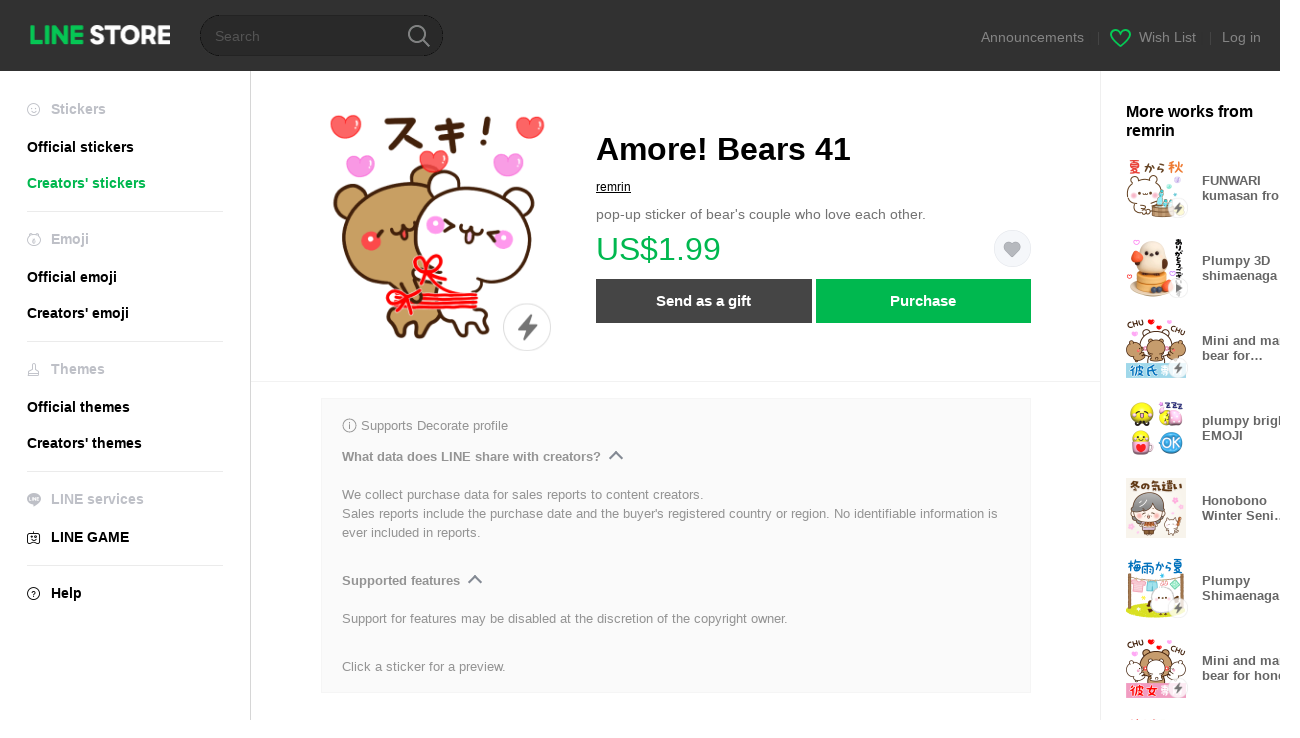

--- FILE ---
content_type: text/html;charset=UTF-8
request_url: https://store.line.me/stickershop/product/21393860/en?from=sticker
body_size: 14978
content:
<!--
  ~ Copyright (c) 2018 LINE Corporation. All rights reserved.
  ~ LINE Corporation PROPRIETARY/CONFIDENTIAL. Use is subject to license terms.
  -->

<!DOCTYPE html>
<html lang="en" data-lang="en">
<head>
  
    
  <meta charset="UTF-8" />
  <meta name="viewport" content="width=device-width, user-scalable=yes, initial-scale=1" />
  <title>Amore! Bears 41 – LINE stickers | LINE STORE</title>
  <meta name="description" content="pop-up sticker of bear&#39;s couple who love each other." />
  <meta name="format-detection" content="telephone=no" />

    
  <meta property="og:type" content="website"/>
  <meta property="og:title" content="Amore! Bears 41 – LINE stickers | LINE STORE" />
  <meta property="og:url" content="https://store.line.me/stickershop/product/21393860/en" />
  <meta property="og:description" content="pop-up sticker of bear&#39;s couple who love each other." />
  <meta property="og:site_name" content="LINE STORE" />

  <meta property="og:locale" content="en_US" />
  <meta property="og:locale:alternative"
        content="zh_TW" /><meta property="og:locale:alternative"
        content="zh_MO" /><meta property="og:locale:alternative"
        content="en_GB" /><meta property="og:locale:alternative"
        content="ja_KS" /><meta property="og:locale:alternative"
        content="ja_JP" /><meta property="og:locale:alternative"
        content="en_IN" /><meta property="og:locale:alternative"
        content="pt_BR" /><meta property="og:locale:alternative"
        content="en_UD" /><meta property="og:locale:alternative"
        content="zh_HK" /><meta property="og:locale:alternative"
        content="ko_KR" /><meta property="og:locale:alternative"
        content="en_PI" /><meta property="og:locale:alternative"
        content="th_TH" /><meta property="og:locale:alternative"
        content="id_ID" /><meta property="og:locale:alternative"
        content="en_US" />
  
    
    
      <meta property="og:image" content="https://stickershop.line-scdn.net/stickershop/v1/product/21393860/LINEStorePC/main.png?v=1" />
      <meta name="twitter:image" content="https://stickershop.line-scdn.net/stickershop/v1/product/21393860/LINEStorePC/main.png?v=1" />
    
    
  
  <meta name="twitter:title" content="Amore! Bears 41 – LINE stickers | LINE STORE" />
  <meta name="twitter:description" content="pop-up sticker of bear&#39;s couple who love each other." />
  <meta name="twitter:card" content="summary">

    
  <link rel="canonical" href="https://store.line.me/stickershop/product/21393860/en">
  <link rel="alternate" hreflang="ja" href="https://store.line.me/stickershop/product/21393860/ja"/><link rel="alternate" hreflang="en" href="https://store.line.me/stickershop/product/21393860/en"/><link rel="alternate" hreflang="zh-Hant" href="https://store.line.me/stickershop/product/21393860/zh-Hant"/><link rel="alternate" hreflang="ko" href="https://store.line.me/stickershop/product/21393860/ko"/><link rel="alternate" hreflang="th" href="https://store.line.me/stickershop/product/21393860/th"/><link rel="alternate" hreflang="id" href="https://store.line.me/stickershop/product/21393860/id"/><link rel="alternate" hreflang="pt-BR" href="https://store.line.me/stickershop/product/21393860/pt-BR"/><link rel="alternate" hreflang="x-default" href="https://store.line.me/stickershop/product/21393860"/>

    
  
    <meta name="mobile-web-app-capable" content="yes" />
    <meta name="application-name" content="LINE STORE" />
    <meta name="apple-mobile-web-app-capable" content="yes" />
    <meta name="apple-mobile-web-app-status-bar-style" content="black" />
    <meta name="apple-mobile-web-app-title" content="LINE STORE" />
  

    
  <link rel="apple-touch-icon" sizes="228x228"
        href="https://scdn.line-apps.com/n/line_store_sp/img/apple_touch_icon_228_20160805.png" />
  <link rel="apple-touch-icon-precomposed"
        href="https://scdn.line-apps.com/n/line_store_sp/img/apple_touch_icon_144_20160805.png" />
  <link rel="icon" sizes="192x192" type="image/png"
        href="https://scdn.line-apps.com/n/line_store_sp/img/apple_touch_icon_192_20160805.png" />
  <link rel="shortcut icon" type="image/x-icon"
        href="https://scdn.line-apps.com/n/line_store_sp/img/favicon_20160805.ico" />

    
  <noscript>
    <div style="padding: 10px; text-align: center; background-color: #fffcca;">JavaScript is disabled
Please enable it in your browser settings</div>
  </noscript>

    


<script type="application/ld+json">
  {
    "@context": "https://schema.org",
    "@type": "Product",
    "sku": "21393860",
    "url": "https://store.line.me/stickershop/product/21393860/en",
    
    "name": "Amore! Bears 41",
    "description": "pop-up sticker of bear's couple who love each other.",
    "image": "https://stickershop.line-scdn.net/stickershop/v1/product/21393860/LINEStorePC/main.png?v=1",
    
    "offers": {
      "@type": "Offer",
      "price": "1.99",
      "priceCurrency": "USD",
      "url": "https://store.line.me/stickershop/product/21393860/en"
      
      ,"seller": {
         "@type": "Organization",
         "name": "remrin",
         "url": "https://store.line.me/stickershop/author/26218/en"
      }
      
    }
    
    
  }
</script>


  
  
  
    
      
    
  

  <link href="https://static.line-scdn.net/laicon/edge/8.0/laicon.min.css" rel="stylesheet" crossorigin="anonymous" defer/>
  <link rel="stylesheet" crossorigin="anonymous" href="https://static.line-scdn.net/line_store/19b8c4ac38c/pc/css/line_store_pc.css"/>
  
  
    <link rel="stylesheet" crossorigin="anonymous" href="https://static.line-scdn.net/line_store/edge/store-vite/main.CawiWzHC.min.css" />
  
  

</head>
<body class="ExOsMac">
<div class="LyWrap">
  
  
  <div id="header-banner-root"></div>

  <header class="LyHead">
  <h1 class="MdGHD01Logo">
    <a href="/home/en">LINE STORE</a>
  </h1>
  
  <div class="MdGHD02Search" data-widget="SearchBox">
    <form method="GET" action="/search/en">
      <span class="MdIcoSearch01 FnSearchIcon" data-test="search-icon"></span>
      <span></span>
      <input class="FnSearchInput" data-test="search-field" type="text" name="q" placeholder="Search" value="" />
    </form>
  </div>
  <ul class="MdGHD03Util">
    <li class="mdGHD03Li">
      <a href="/notice/list/en">
        <span>Announcements</span>
      </a>
      <span class="mdGHD03Line">|</span>
    </li>
    <li class="mdGHD03Li" data-test="wishlist-btn">
      <a href="/wishlist/en"><span class="MdIcoWishlist01"></span><span>Wish List</span></a>
      <span class="mdGHD03Line">|</span>
    </li>
    
    
    <li class="mdGHD03Li" data-test="login-btn"><a href="/login/en?url=%2Fstickershop%2Fproduct%2F21393860%2Fen%3Ffrom%3Dsticker" rel="nofollow">Log in</a></li>
  </ul>
</header>
  
  
  <div class="LyContents MdCF">
    
    
      <div class="LySub">
  <nav class="MdSB06Nav" role="navigation">
    
    <ul>
      <li class="title flexVerticalCenter">
        <i class="lar la-smile"></i>
        <span>Stickers</span>
      </li>
      
      
        
        
      
        <li data-test="stickershop-side-menu-item">
          <a href="/stickershop/home/general/en"
             data-event-category="common"
             data-event-action="click_menu_sticker_pc">Official stickers</a>
        </li>
        
      
        
        <li data-test="creators-stickershop-side-menu-item" class="ExSelected">
          <a href="/stickershop/home/user/en"
             data-event-category="common"
             data-event-action="click_menu_cm-sticker_pc">Creators&#39; stickers</a>
        </li>
      
        
        
      
        
        
      
        
        
      
        
        
      
        
        
      
    </ul>
    <hr>
    <ul>
      <li class="title flexVerticalCenter">
        <i class="labr la-line-friends"></i>
        <span>Emoji</span>
      </li>
      
        
        
      
        
        
      
        
        
      
        <li data-test="emojishop-side-menu-item">
          <a href="/emojishop/home/general/en"
             data-event-category="common"
             data-event-action="click_menu_emoji_pc">Official emoji</a>
        </li>
        
      
        
        <li data-test="creators-emojishop-side-menu-item">
          <a href="/emojishop/home/creators/en"
             data-event-category="common"
             data-event-action="click_menu_cs-emoji_pc">Creators&#39; emoji</a>
        </li>
      
        
        
      
        
        
      
        
        
      
    </ul>
    <hr>
    <ul>
      <li class="title flexVerticalCenter">
        <i class="lar la-brush"></i> <span>Themes</span>
      </li>
      
        
        
      
        
        
      
        
        
      
        
        
      
        
        
      
        <li data-test="themeshop-side-menu-item">
          <a href="/themeshop/home/en"
             data-event-category="common"
             data-event-action="click_menu_theme_pc">Official themes</a>
        </li>
        
      
        
        <li data-test="creators-themeshop-side-menu-item">
          <a href="/themeshop/home/creators/en"
             data-event-category="common"
             data-event-action="click_menu_cs-theme_pc">Creators&#39; themes</a>
        </li>
      
        
        
      
    </ul>
    <hr>
    <ul data-test="side-menu">
      <li class="title flexVerticalCenter">
        <i class="labr la-line-messenger-alt"></i>
        <span>LINE services</span>
      </li>
      
        
        
        
        
        
        
        
      
        
        
        
        
        
        
        
      
        
        
        
        
        
        
        
      
        
        
        
        
        
        
        
      
        
        
        
        
        
        
        
      
        
        
        
        
        
        
        
      
        
        
        
        
        
        
        
      
        
        
        <li data-test="gameshop-side-menu-item">
          <a class="flexVerticalCenter" href="/game/en">
            <i class="labr la-line-faceplay"></i>
            <span data-event-category="common"
                  data-event-action="click_menu_game_pc">LINE GAME</span>
          </a>
        </li>
        
        
        
        
      
    </ul>
    <hr>
    <ul>
      <li>
        <a class="flexVerticalCenter" href="https://help.line.me/webstore/web?lang=en">
          <i class="lar la-question-circle"></i>
          <span>Help</span>
        </a>
      </li>
    </ul>
  </nav>
  
</div>
    
    
    
    <div class="LyMain" role="main">
      
  
    
      
    
  

      
      <section class="MdBox03">
        <div class="mdBox03Inner01">
          
          
          <!-- Movie Button Over-->
          <div class="MdCMN38EndTop mdCMN38Sticker">
            
              
              
              
                
  <div class="mdCMN38Img"
       ref="mainImage"
       data-widget="EndpageMainStickerPlayer"
       data-widget-id="MainSticker"
       data-preview='{ &quot;type&quot; : &quot;popup&quot;, &quot;id&quot; : &quot;21393860&quot;, &quot;staticUrl&quot; : &quot;https://stickershop.line-scdn.net/stickershop/v1/product/21393860/LINEStorePC/main.png?v=1&quot;, &quot;animationUrl&quot; : &quot;&quot;, &quot;popupUrl&quot; : &quot;https://stickershop.line-scdn.net/stickershop/v1/product/21393860/android/main_popup.png?v=1&quot;, &quot;soundUrl&quot; : &quot;&quot; }'>
    <img class="FnImage"
         width="230" height="230" src="https://stickershop.line-scdn.net/stickershop/v1/product/21393860/LINEStorePC/main.png?v=1" alt="Amore! Bears 41" />
    
    
      
  
    
    
    
    <span class="MdIcoFlash_b" data-test="popup-sticker-icon">Popup only icon</span>
    
    
    
    
    
  

    
    <div class="FnPreviewWrapper"></div>
  </div>

              
            
            <ul class="mdCMN38Item01">
              <div class="mdCMN38Item0lHead">
                
                
                <p class="mdCMN38Item01Ttl" data-test="sticker-name-title">Amore! Bears 41</p>
              </div>
              <a class="mdCMN38Item01Author" data-test="sticker-author" href="/stickershop/author/26218/en">remrin</a>
              <p class="mdCMN38Item01Txt">
                pop-up sticker of bear&#39;s couple who love each other.
                
              </p>
              <div class="mdCMN38Item01Info" data-test="sticker-price-info">
                
                  <p class="mdCMN38Item01Price" data-test="sticker-price">US$1.99</p>
                  
                
                
                
                <p class="mdCMN38Item01Wish"
                   onclick="moveToAddWish()">
                  <label class="MdIco01Wish">
                    <input type="checkbox" name="" value=""  data-widget="WishCheckbox">
                    <span class="mdIco01WishTxt" data-test="wish-btn">リストに追加する</span>
                  </label>
                </p>
                <script>/*<![CDATA[*/
                function moveToAddWish(){
                  document.location = "\/login\/en?url=\/stickershop\/product\/21393860\/wish\/en?_csrf%3D31868359-9405-4e84-a76a-a52e9898fa46";
                }
                /*]]>*/
                </script>
                
              </div>
              
  

              
              
                <ul class="mdCMN38Item01Ul" data-widget="PurchaseButtons" data-widget-id="PurchaseButtons" data-custom-sticker="CustomSticker">
                  
                  
                    <li>
                      
  
  
    <button class="MdBtn01P02"
            data-test="present-btn"
            data-event-label="sticker_creators"
            data-widget="LinkButton"
            data-trigger-target="ModalWindowPresent"
            data-href="/login/?url=%2Fstickershop%2Fproduct%2F21393860%2Fen%3Ffrom%3Dsticker">Send as a gift</button>
  

                    </li>
                    <li>
                      
  
  
    <button class="MdBtn01P01"
            data-test="purchase-btn"
            rel="nofollow"
            data-event-label="sticker_creators"
            data-href="/stickershop/payment?packageId=21393860&amp;confirmedPrice=US%241.99"
            data-win-height="526"
            data-win-width="692"
            data-widget="PopUpButton"
            data-reload="true">Purchase</button>
  

                    </li>
                  
                </ul>
              
              
              
              
              
              
            </ul>
          </div>
          <div class="MdHLine01"></div>
          
            
            
            
              
  <div class="MdCMN09DetailView mdCMN09Sticker">
    
  <div class="mdCMN09Preview">
    <div class="mdCMN09PreviewTxt" data-test="preview-text">
      
        
  <div class="supported-feature">
    <svg width="15" height="15" viewBox="0 0 13 13" fill="none" xmlns="http://www.w3.org/2000/svg">
      <g clip-path="url(#clip0_140_10867)">
        <path fill-rule="evenodd" clip-rule="evenodd" d="M6.5 11.7C9.37188 11.7 11.7 9.37188 11.7 6.5C11.7 3.62812 9.37188 1.3 6.5 1.3C3.62812 1.3 1.3 3.62812 1.3 6.5C1.3 9.37188 3.62812 11.7 6.5 11.7ZM12.5 6.5C12.5 9.81371 9.81371 12.5 6.5 12.5C3.18629 12.5 0.5 9.81371 0.5 6.5C0.5 3.18629 3.18629 0.5 6.5 0.5C9.81371 0.5 12.5 3.18629 12.5 6.5ZM6 4.7V3.5H7V4.7H6ZM6 5.5V9.5H7V5.5H6Z" fill="#949494"/>
      </g>
      <defs>
        <clipPath id="clip0_140_10867">
          <rect width="13" height="13" fill="white"/>
        </clipPath>
      </defs>
    </svg>
    <p style="margin-left: 4px">Supports Decorate profile</p>
  </div>

      
      
      
        
  <div data-widget="CreatorDisclaimerAccordion"
       data-update-collapse-disclaimer-api-param="USER_DISCLAIMER"
       data-update-collapse-disclaimer-api="/api/disclaimer/update/en"
       style="margin-bottom: 10px;">
    <div class="accordion-button"
         data-collapse-target="#disclaimer"
         data-test="disclaimer-accordion-button">
      <span>What data does LINE share with creators?</span>
    </div>
    <p id="disclaimer" data-test="disclaimer">
      <br>
      We collect purchase data for sales reports to content creators.<br>Sales reports include the purchase date and the buyer's registered country or region. No identifiable information is ever included in reports.
    </p>
  </div>

        <br>
      
      
        
  <div data-widget="CreatorDisclaimerAccordion"
       data-update-collapse-disclaimer-api-param="FEATURE_SUPPORTED_DISCLAIMER"
       data-update-collapse-disclaimer-api="/api/disclaimer/update/en"
       style="margin-bottom: 10px;">
    <div class="accordion-button"
         data-collapse-target="#disclaimer-supported-feature"
         data-test="disclaimer-accordion-button">
      <span>Supported features</span>
    </div>
    <p id="disclaimer-supported-feature" data-test="disclaimer">
      <br />
      Support for features may be disabled at the discretion of the copyright owner.
      <br /><br />
    </p>
  </div>

      
      Click a sticker for a preview.
    </div>
  </div>

    <div class="mdCMN09ImgList"
         data-widget="EndpageStickerListPlayer"
         data-is-big="false"
         data-widget-id="StickerPreview">
    <div class="MdLoader FnLoading" style="opacity: 0">
      <div class="mdLoaderInner mdLoaderDetail">
        <div class="mdLoadSpinner"></div>
      </div>
    </div>
    <div class="MdLoader FnReloadBtn" style="opacity: 0">
      <div class="mdLoaderInner">
        <p class="mdLoadReLoad"
           data-event-label="sticker_creators">Retry</p>
      </div>
     </div>
     <div class="mdCMN09ImgListWarp">
       <ul class="mdCMN09Ul FnStickerList">
         
  <li class="mdCMN09Li FnStickerPreviewItem popup-sticker "
      data-preview='{ &quot;type&quot; : &quot;popup&quot;, &quot;id&quot; : &quot;546614094&quot;, &quot;staticUrl&quot; : &quot;https://stickershop.line-scdn.net/stickershop/v1/sticker/546614094/iPhone/sticker@2x.png?v=1&quot;, &quot;fallbackStaticUrl&quot; : &quot;https://stickershop.line-scdn.net/stickershop/v1/sticker/546614094/iPhone/sticker@2x.png?v=1&quot;, &quot;animationUrl&quot; : &quot;&quot;, &quot;popupUrl&quot; : &quot;https://stickershop.line-scdn.net/stickershop/v1/sticker/546614094/android/sticker_popup.png?v=1&quot;, &quot;soundUrl&quot; : &quot;&quot; }'
      data-test="sticker-item"
  >
    
    
    <div class="mdCMN09LiInner FnImage">
      <span class="mdCMN09Image" style="background-image:url(https://stickershop.line-scdn.net/stickershop/v1/sticker/546614094/iPhone/sticker@2x.png?v=1);"></span>
    </div>
    
  

    <div class="mdCMN09ImgPreview FnPreviewImage MdNonDisp">
      <span class="mdCMN09Image FnPreview" style="background-image:url(https://stickershop.line-scdn.net/stickershop/v1/sticker/546614094/iPhone/sticker@2x.png?v=1);"></span>
      
  

    </div>
    
  </li>
  <li class="mdCMN09Li FnStickerPreviewItem popup-sticker "
      data-preview='{ &quot;type&quot; : &quot;popup&quot;, &quot;id&quot; : &quot;546614095&quot;, &quot;staticUrl&quot; : &quot;https://stickershop.line-scdn.net/stickershop/v1/sticker/546614095/iPhone/sticker@2x.png?v=1&quot;, &quot;fallbackStaticUrl&quot; : &quot;https://stickershop.line-scdn.net/stickershop/v1/sticker/546614095/iPhone/sticker@2x.png?v=1&quot;, &quot;animationUrl&quot; : &quot;&quot;, &quot;popupUrl&quot; : &quot;https://stickershop.line-scdn.net/stickershop/v1/sticker/546614095/android/sticker_popup.png?v=1&quot;, &quot;soundUrl&quot; : &quot;&quot; }'
      data-test="sticker-item"
  >
    
    
    <div class="mdCMN09LiInner FnImage">
      <span class="mdCMN09Image" style="background-image:url(https://stickershop.line-scdn.net/stickershop/v1/sticker/546614095/iPhone/sticker@2x.png?v=1);"></span>
    </div>
    
  

    <div class="mdCMN09ImgPreview FnPreviewImage MdNonDisp">
      <span class="mdCMN09Image FnPreview" style="background-image:url(https://stickershop.line-scdn.net/stickershop/v1/sticker/546614095/iPhone/sticker@2x.png?v=1);"></span>
      
  

    </div>
    
  </li>
  <li class="mdCMN09Li FnStickerPreviewItem popup-sticker "
      data-preview='{ &quot;type&quot; : &quot;popup&quot;, &quot;id&quot; : &quot;546614096&quot;, &quot;staticUrl&quot; : &quot;https://stickershop.line-scdn.net/stickershop/v1/sticker/546614096/iPhone/sticker@2x.png?v=1&quot;, &quot;fallbackStaticUrl&quot; : &quot;https://stickershop.line-scdn.net/stickershop/v1/sticker/546614096/iPhone/sticker@2x.png?v=1&quot;, &quot;animationUrl&quot; : &quot;&quot;, &quot;popupUrl&quot; : &quot;https://stickershop.line-scdn.net/stickershop/v1/sticker/546614096/android/sticker_popup.png?v=1&quot;, &quot;soundUrl&quot; : &quot;&quot; }'
      data-test="sticker-item"
  >
    
    
    <div class="mdCMN09LiInner FnImage">
      <span class="mdCMN09Image" style="background-image:url(https://stickershop.line-scdn.net/stickershop/v1/sticker/546614096/iPhone/sticker@2x.png?v=1);"></span>
    </div>
    
  

    <div class="mdCMN09ImgPreview FnPreviewImage MdNonDisp">
      <span class="mdCMN09Image FnPreview" style="background-image:url(https://stickershop.line-scdn.net/stickershop/v1/sticker/546614096/iPhone/sticker@2x.png?v=1);"></span>
      
  

    </div>
    
  </li>
  <li class="mdCMN09Li FnStickerPreviewItem popup-sticker "
      data-preview='{ &quot;type&quot; : &quot;popup&quot;, &quot;id&quot; : &quot;546614097&quot;, &quot;staticUrl&quot; : &quot;https://stickershop.line-scdn.net/stickershop/v1/sticker/546614097/iPhone/sticker@2x.png?v=1&quot;, &quot;fallbackStaticUrl&quot; : &quot;https://stickershop.line-scdn.net/stickershop/v1/sticker/546614097/iPhone/sticker@2x.png?v=1&quot;, &quot;animationUrl&quot; : &quot;&quot;, &quot;popupUrl&quot; : &quot;https://stickershop.line-scdn.net/stickershop/v1/sticker/546614097/android/sticker_popup.png?v=1&quot;, &quot;soundUrl&quot; : &quot;&quot; }'
      data-test="sticker-item"
  >
    
    
    <div class="mdCMN09LiInner FnImage">
      <span class="mdCMN09Image" style="background-image:url(https://stickershop.line-scdn.net/stickershop/v1/sticker/546614097/iPhone/sticker@2x.png?v=1);"></span>
    </div>
    
  

    <div class="mdCMN09ImgPreview FnPreviewImage MdNonDisp">
      <span class="mdCMN09Image FnPreview" style="background-image:url(https://stickershop.line-scdn.net/stickershop/v1/sticker/546614097/iPhone/sticker@2x.png?v=1);"></span>
      
  

    </div>
    
  </li>
  <li class="mdCMN09Li FnStickerPreviewItem popup-sticker "
      data-preview='{ &quot;type&quot; : &quot;popup&quot;, &quot;id&quot; : &quot;546614098&quot;, &quot;staticUrl&quot; : &quot;https://stickershop.line-scdn.net/stickershop/v1/sticker/546614098/iPhone/sticker@2x.png?v=1&quot;, &quot;fallbackStaticUrl&quot; : &quot;https://stickershop.line-scdn.net/stickershop/v1/sticker/546614098/iPhone/sticker@2x.png?v=1&quot;, &quot;animationUrl&quot; : &quot;&quot;, &quot;popupUrl&quot; : &quot;https://stickershop.line-scdn.net/stickershop/v1/sticker/546614098/android/sticker_popup.png?v=1&quot;, &quot;soundUrl&quot; : &quot;&quot; }'
      data-test="sticker-item"
  >
    
    
    <div class="mdCMN09LiInner FnImage">
      <span class="mdCMN09Image" style="background-image:url(https://stickershop.line-scdn.net/stickershop/v1/sticker/546614098/iPhone/sticker@2x.png?v=1);"></span>
    </div>
    
  

    <div class="mdCMN09ImgPreview FnPreviewImage MdNonDisp">
      <span class="mdCMN09Image FnPreview" style="background-image:url(https://stickershop.line-scdn.net/stickershop/v1/sticker/546614098/iPhone/sticker@2x.png?v=1);"></span>
      
  

    </div>
    
  </li>
  <li class="mdCMN09Li FnStickerPreviewItem popup-sticker "
      data-preview='{ &quot;type&quot; : &quot;popup&quot;, &quot;id&quot; : &quot;546614099&quot;, &quot;staticUrl&quot; : &quot;https://stickershop.line-scdn.net/stickershop/v1/sticker/546614099/iPhone/sticker@2x.png?v=1&quot;, &quot;fallbackStaticUrl&quot; : &quot;https://stickershop.line-scdn.net/stickershop/v1/sticker/546614099/iPhone/sticker@2x.png?v=1&quot;, &quot;animationUrl&quot; : &quot;&quot;, &quot;popupUrl&quot; : &quot;https://stickershop.line-scdn.net/stickershop/v1/sticker/546614099/android/sticker_popup.png?v=1&quot;, &quot;soundUrl&quot; : &quot;&quot; }'
      data-test="sticker-item"
  >
    
    
    <div class="mdCMN09LiInner FnImage">
      <span class="mdCMN09Image" style="background-image:url(https://stickershop.line-scdn.net/stickershop/v1/sticker/546614099/iPhone/sticker@2x.png?v=1);"></span>
    </div>
    
  

    <div class="mdCMN09ImgPreview FnPreviewImage MdNonDisp">
      <span class="mdCMN09Image FnPreview" style="background-image:url(https://stickershop.line-scdn.net/stickershop/v1/sticker/546614099/iPhone/sticker@2x.png?v=1);"></span>
      
  

    </div>
    
  </li>
  <li class="mdCMN09Li FnStickerPreviewItem popup-sticker "
      data-preview='{ &quot;type&quot; : &quot;popup&quot;, &quot;id&quot; : &quot;546614100&quot;, &quot;staticUrl&quot; : &quot;https://stickershop.line-scdn.net/stickershop/v1/sticker/546614100/iPhone/sticker@2x.png?v=1&quot;, &quot;fallbackStaticUrl&quot; : &quot;https://stickershop.line-scdn.net/stickershop/v1/sticker/546614100/iPhone/sticker@2x.png?v=1&quot;, &quot;animationUrl&quot; : &quot;&quot;, &quot;popupUrl&quot; : &quot;https://stickershop.line-scdn.net/stickershop/v1/sticker/546614100/android/sticker_popup.png?v=1&quot;, &quot;soundUrl&quot; : &quot;&quot; }'
      data-test="sticker-item"
  >
    
    
    <div class="mdCMN09LiInner FnImage">
      <span class="mdCMN09Image" style="background-image:url(https://stickershop.line-scdn.net/stickershop/v1/sticker/546614100/iPhone/sticker@2x.png?v=1);"></span>
    </div>
    
  

    <div class="mdCMN09ImgPreview FnPreviewImage MdNonDisp">
      <span class="mdCMN09Image FnPreview" style="background-image:url(https://stickershop.line-scdn.net/stickershop/v1/sticker/546614100/iPhone/sticker@2x.png?v=1);"></span>
      
  

    </div>
    
  </li>
  <li class="mdCMN09Li FnStickerPreviewItem popup-sticker "
      data-preview='{ &quot;type&quot; : &quot;popup&quot;, &quot;id&quot; : &quot;546614101&quot;, &quot;staticUrl&quot; : &quot;https://stickershop.line-scdn.net/stickershop/v1/sticker/546614101/iPhone/sticker@2x.png?v=1&quot;, &quot;fallbackStaticUrl&quot; : &quot;https://stickershop.line-scdn.net/stickershop/v1/sticker/546614101/iPhone/sticker@2x.png?v=1&quot;, &quot;animationUrl&quot; : &quot;&quot;, &quot;popupUrl&quot; : &quot;https://stickershop.line-scdn.net/stickershop/v1/sticker/546614101/android/sticker_popup.png?v=1&quot;, &quot;soundUrl&quot; : &quot;&quot; }'
      data-test="sticker-item"
  >
    
    
    <div class="mdCMN09LiInner FnImage">
      <span class="mdCMN09Image" style="background-image:url(https://stickershop.line-scdn.net/stickershop/v1/sticker/546614101/iPhone/sticker@2x.png?v=1);"></span>
    </div>
    
  

    <div class="mdCMN09ImgPreview FnPreviewImage MdNonDisp">
      <span class="mdCMN09Image FnPreview" style="background-image:url(https://stickershop.line-scdn.net/stickershop/v1/sticker/546614101/iPhone/sticker@2x.png?v=1);"></span>
      
  

    </div>
    
  </li>
  <li class="mdCMN09Li FnStickerPreviewItem popup-sticker "
      data-preview='{ &quot;type&quot; : &quot;popup&quot;, &quot;id&quot; : &quot;546614102&quot;, &quot;staticUrl&quot; : &quot;https://stickershop.line-scdn.net/stickershop/v1/sticker/546614102/iPhone/sticker@2x.png?v=1&quot;, &quot;fallbackStaticUrl&quot; : &quot;https://stickershop.line-scdn.net/stickershop/v1/sticker/546614102/iPhone/sticker@2x.png?v=1&quot;, &quot;animationUrl&quot; : &quot;&quot;, &quot;popupUrl&quot; : &quot;https://stickershop.line-scdn.net/stickershop/v1/sticker/546614102/android/sticker_popup.png?v=1&quot;, &quot;soundUrl&quot; : &quot;&quot; }'
      data-test="sticker-item"
  >
    
    
    <div class="mdCMN09LiInner FnImage">
      <span class="mdCMN09Image" style="background-image:url(https://stickershop.line-scdn.net/stickershop/v1/sticker/546614102/iPhone/sticker@2x.png?v=1);"></span>
    </div>
    
  

    <div class="mdCMN09ImgPreview FnPreviewImage MdNonDisp">
      <span class="mdCMN09Image FnPreview" style="background-image:url(https://stickershop.line-scdn.net/stickershop/v1/sticker/546614102/iPhone/sticker@2x.png?v=1);"></span>
      
  

    </div>
    
  </li>
  <li class="mdCMN09Li FnStickerPreviewItem popup-sticker "
      data-preview='{ &quot;type&quot; : &quot;popup&quot;, &quot;id&quot; : &quot;546614103&quot;, &quot;staticUrl&quot; : &quot;https://stickershop.line-scdn.net/stickershop/v1/sticker/546614103/iPhone/sticker@2x.png?v=1&quot;, &quot;fallbackStaticUrl&quot; : &quot;https://stickershop.line-scdn.net/stickershop/v1/sticker/546614103/iPhone/sticker@2x.png?v=1&quot;, &quot;animationUrl&quot; : &quot;&quot;, &quot;popupUrl&quot; : &quot;https://stickershop.line-scdn.net/stickershop/v1/sticker/546614103/android/sticker_popup.png?v=1&quot;, &quot;soundUrl&quot; : &quot;&quot; }'
      data-test="sticker-item"
  >
    
    
    <div class="mdCMN09LiInner FnImage">
      <span class="mdCMN09Image" style="background-image:url(https://stickershop.line-scdn.net/stickershop/v1/sticker/546614103/iPhone/sticker@2x.png?v=1);"></span>
    </div>
    
  

    <div class="mdCMN09ImgPreview FnPreviewImage MdNonDisp">
      <span class="mdCMN09Image FnPreview" style="background-image:url(https://stickershop.line-scdn.net/stickershop/v1/sticker/546614103/iPhone/sticker@2x.png?v=1);"></span>
      
  

    </div>
    
  </li>
  <li class="mdCMN09Li FnStickerPreviewItem popup-sticker "
      data-preview='{ &quot;type&quot; : &quot;popup&quot;, &quot;id&quot; : &quot;546614104&quot;, &quot;staticUrl&quot; : &quot;https://stickershop.line-scdn.net/stickershop/v1/sticker/546614104/iPhone/sticker@2x.png?v=1&quot;, &quot;fallbackStaticUrl&quot; : &quot;https://stickershop.line-scdn.net/stickershop/v1/sticker/546614104/iPhone/sticker@2x.png?v=1&quot;, &quot;animationUrl&quot; : &quot;&quot;, &quot;popupUrl&quot; : &quot;https://stickershop.line-scdn.net/stickershop/v1/sticker/546614104/android/sticker_popup.png?v=1&quot;, &quot;soundUrl&quot; : &quot;&quot; }'
      data-test="sticker-item"
  >
    
    
    <div class="mdCMN09LiInner FnImage">
      <span class="mdCMN09Image" style="background-image:url(https://stickershop.line-scdn.net/stickershop/v1/sticker/546614104/iPhone/sticker@2x.png?v=1);"></span>
    </div>
    
  

    <div class="mdCMN09ImgPreview FnPreviewImage MdNonDisp">
      <span class="mdCMN09Image FnPreview" style="background-image:url(https://stickershop.line-scdn.net/stickershop/v1/sticker/546614104/iPhone/sticker@2x.png?v=1);"></span>
      
  

    </div>
    
  </li>
  <li class="mdCMN09Li FnStickerPreviewItem popup-sticker "
      data-preview='{ &quot;type&quot; : &quot;popup&quot;, &quot;id&quot; : &quot;546614105&quot;, &quot;staticUrl&quot; : &quot;https://stickershop.line-scdn.net/stickershop/v1/sticker/546614105/iPhone/sticker@2x.png?v=1&quot;, &quot;fallbackStaticUrl&quot; : &quot;https://stickershop.line-scdn.net/stickershop/v1/sticker/546614105/iPhone/sticker@2x.png?v=1&quot;, &quot;animationUrl&quot; : &quot;&quot;, &quot;popupUrl&quot; : &quot;https://stickershop.line-scdn.net/stickershop/v1/sticker/546614105/android/sticker_popup.png?v=1&quot;, &quot;soundUrl&quot; : &quot;&quot; }'
      data-test="sticker-item"
  >
    
    
    <div class="mdCMN09LiInner FnImage">
      <span class="mdCMN09Image" style="background-image:url(https://stickershop.line-scdn.net/stickershop/v1/sticker/546614105/iPhone/sticker@2x.png?v=1);"></span>
    </div>
    
  

    <div class="mdCMN09ImgPreview FnPreviewImage MdNonDisp">
      <span class="mdCMN09Image FnPreview" style="background-image:url(https://stickershop.line-scdn.net/stickershop/v1/sticker/546614105/iPhone/sticker@2x.png?v=1);"></span>
      
  

    </div>
    
  </li>
  <li class="mdCMN09Li FnStickerPreviewItem popup-sticker "
      data-preview='{ &quot;type&quot; : &quot;popup&quot;, &quot;id&quot; : &quot;546614106&quot;, &quot;staticUrl&quot; : &quot;https://stickershop.line-scdn.net/stickershop/v1/sticker/546614106/iPhone/sticker@2x.png?v=1&quot;, &quot;fallbackStaticUrl&quot; : &quot;https://stickershop.line-scdn.net/stickershop/v1/sticker/546614106/iPhone/sticker@2x.png?v=1&quot;, &quot;animationUrl&quot; : &quot;&quot;, &quot;popupUrl&quot; : &quot;https://stickershop.line-scdn.net/stickershop/v1/sticker/546614106/android/sticker_popup.png?v=1&quot;, &quot;soundUrl&quot; : &quot;&quot; }'
      data-test="sticker-item"
  >
    
    
    <div class="mdCMN09LiInner FnImage">
      <span class="mdCMN09Image" style="background-image:url(https://stickershop.line-scdn.net/stickershop/v1/sticker/546614106/iPhone/sticker@2x.png?v=1);"></span>
    </div>
    
  

    <div class="mdCMN09ImgPreview FnPreviewImage MdNonDisp">
      <span class="mdCMN09Image FnPreview" style="background-image:url(https://stickershop.line-scdn.net/stickershop/v1/sticker/546614106/iPhone/sticker@2x.png?v=1);"></span>
      
  

    </div>
    
  </li>
  <li class="mdCMN09Li FnStickerPreviewItem popup-sticker "
      data-preview='{ &quot;type&quot; : &quot;popup&quot;, &quot;id&quot; : &quot;546614107&quot;, &quot;staticUrl&quot; : &quot;https://stickershop.line-scdn.net/stickershop/v1/sticker/546614107/iPhone/sticker@2x.png?v=1&quot;, &quot;fallbackStaticUrl&quot; : &quot;https://stickershop.line-scdn.net/stickershop/v1/sticker/546614107/iPhone/sticker@2x.png?v=1&quot;, &quot;animationUrl&quot; : &quot;&quot;, &quot;popupUrl&quot; : &quot;https://stickershop.line-scdn.net/stickershop/v1/sticker/546614107/android/sticker_popup.png?v=1&quot;, &quot;soundUrl&quot; : &quot;&quot; }'
      data-test="sticker-item"
  >
    
    
    <div class="mdCMN09LiInner FnImage">
      <span class="mdCMN09Image" style="background-image:url(https://stickershop.line-scdn.net/stickershop/v1/sticker/546614107/iPhone/sticker@2x.png?v=1);"></span>
    </div>
    
  

    <div class="mdCMN09ImgPreview FnPreviewImage MdNonDisp">
      <span class="mdCMN09Image FnPreview" style="background-image:url(https://stickershop.line-scdn.net/stickershop/v1/sticker/546614107/iPhone/sticker@2x.png?v=1);"></span>
      
  

    </div>
    
  </li>
  <li class="mdCMN09Li FnStickerPreviewItem popup-sticker "
      data-preview='{ &quot;type&quot; : &quot;popup&quot;, &quot;id&quot; : &quot;546614108&quot;, &quot;staticUrl&quot; : &quot;https://stickershop.line-scdn.net/stickershop/v1/sticker/546614108/iPhone/sticker@2x.png?v=1&quot;, &quot;fallbackStaticUrl&quot; : &quot;https://stickershop.line-scdn.net/stickershop/v1/sticker/546614108/iPhone/sticker@2x.png?v=1&quot;, &quot;animationUrl&quot; : &quot;&quot;, &quot;popupUrl&quot; : &quot;https://stickershop.line-scdn.net/stickershop/v1/sticker/546614108/android/sticker_popup.png?v=1&quot;, &quot;soundUrl&quot; : &quot;&quot; }'
      data-test="sticker-item"
  >
    
    
    <div class="mdCMN09LiInner FnImage">
      <span class="mdCMN09Image" style="background-image:url(https://stickershop.line-scdn.net/stickershop/v1/sticker/546614108/iPhone/sticker@2x.png?v=1);"></span>
    </div>
    
  

    <div class="mdCMN09ImgPreview FnPreviewImage MdNonDisp">
      <span class="mdCMN09Image FnPreview" style="background-image:url(https://stickershop.line-scdn.net/stickershop/v1/sticker/546614108/iPhone/sticker@2x.png?v=1);"></span>
      
  

    </div>
    
  </li>
  <li class="mdCMN09Li FnStickerPreviewItem popup-sticker "
      data-preview='{ &quot;type&quot; : &quot;popup&quot;, &quot;id&quot; : &quot;546614109&quot;, &quot;staticUrl&quot; : &quot;https://stickershop.line-scdn.net/stickershop/v1/sticker/546614109/iPhone/sticker@2x.png?v=1&quot;, &quot;fallbackStaticUrl&quot; : &quot;https://stickershop.line-scdn.net/stickershop/v1/sticker/546614109/iPhone/sticker@2x.png?v=1&quot;, &quot;animationUrl&quot; : &quot;&quot;, &quot;popupUrl&quot; : &quot;https://stickershop.line-scdn.net/stickershop/v1/sticker/546614109/android/sticker_popup.png?v=1&quot;, &quot;soundUrl&quot; : &quot;&quot; }'
      data-test="sticker-item"
  >
    
    
    <div class="mdCMN09LiInner FnImage">
      <span class="mdCMN09Image" style="background-image:url(https://stickershop.line-scdn.net/stickershop/v1/sticker/546614109/iPhone/sticker@2x.png?v=1);"></span>
    </div>
    
  

    <div class="mdCMN09ImgPreview FnPreviewImage MdNonDisp">
      <span class="mdCMN09Image FnPreview" style="background-image:url(https://stickershop.line-scdn.net/stickershop/v1/sticker/546614109/iPhone/sticker@2x.png?v=1);"></span>
      
  

    </div>
    
  </li>
  <li class="mdCMN09Li FnStickerPreviewItem popup-sticker "
      data-preview='{ &quot;type&quot; : &quot;popup&quot;, &quot;id&quot; : &quot;546614110&quot;, &quot;staticUrl&quot; : &quot;https://stickershop.line-scdn.net/stickershop/v1/sticker/546614110/iPhone/sticker@2x.png?v=1&quot;, &quot;fallbackStaticUrl&quot; : &quot;https://stickershop.line-scdn.net/stickershop/v1/sticker/546614110/iPhone/sticker@2x.png?v=1&quot;, &quot;animationUrl&quot; : &quot;&quot;, &quot;popupUrl&quot; : &quot;https://stickershop.line-scdn.net/stickershop/v1/sticker/546614110/android/sticker_popup.png?v=1&quot;, &quot;soundUrl&quot; : &quot;&quot; }'
      data-test="sticker-item"
  >
    
    
    <div class="mdCMN09LiInner FnImage">
      <span class="mdCMN09Image" style="background-image:url(https://stickershop.line-scdn.net/stickershop/v1/sticker/546614110/iPhone/sticker@2x.png?v=1);"></span>
    </div>
    
  

    <div class="mdCMN09ImgPreview FnPreviewImage MdNonDisp">
      <span class="mdCMN09Image FnPreview" style="background-image:url(https://stickershop.line-scdn.net/stickershop/v1/sticker/546614110/iPhone/sticker@2x.png?v=1);"></span>
      
  

    </div>
    
  </li>
  <li class="mdCMN09Li FnStickerPreviewItem popup-sticker "
      data-preview='{ &quot;type&quot; : &quot;popup&quot;, &quot;id&quot; : &quot;546614111&quot;, &quot;staticUrl&quot; : &quot;https://stickershop.line-scdn.net/stickershop/v1/sticker/546614111/iPhone/sticker@2x.png?v=1&quot;, &quot;fallbackStaticUrl&quot; : &quot;https://stickershop.line-scdn.net/stickershop/v1/sticker/546614111/iPhone/sticker@2x.png?v=1&quot;, &quot;animationUrl&quot; : &quot;&quot;, &quot;popupUrl&quot; : &quot;https://stickershop.line-scdn.net/stickershop/v1/sticker/546614111/android/sticker_popup.png?v=1&quot;, &quot;soundUrl&quot; : &quot;&quot; }'
      data-test="sticker-item"
  >
    
    
    <div class="mdCMN09LiInner FnImage">
      <span class="mdCMN09Image" style="background-image:url(https://stickershop.line-scdn.net/stickershop/v1/sticker/546614111/iPhone/sticker@2x.png?v=1);"></span>
    </div>
    
  

    <div class="mdCMN09ImgPreview FnPreviewImage MdNonDisp">
      <span class="mdCMN09Image FnPreview" style="background-image:url(https://stickershop.line-scdn.net/stickershop/v1/sticker/546614111/iPhone/sticker@2x.png?v=1);"></span>
      
  

    </div>
    
  </li>
  <li class="mdCMN09Li FnStickerPreviewItem popup-sticker "
      data-preview='{ &quot;type&quot; : &quot;popup&quot;, &quot;id&quot; : &quot;546614112&quot;, &quot;staticUrl&quot; : &quot;https://stickershop.line-scdn.net/stickershop/v1/sticker/546614112/iPhone/sticker@2x.png?v=1&quot;, &quot;fallbackStaticUrl&quot; : &quot;https://stickershop.line-scdn.net/stickershop/v1/sticker/546614112/iPhone/sticker@2x.png?v=1&quot;, &quot;animationUrl&quot; : &quot;&quot;, &quot;popupUrl&quot; : &quot;https://stickershop.line-scdn.net/stickershop/v1/sticker/546614112/android/sticker_popup.png?v=1&quot;, &quot;soundUrl&quot; : &quot;&quot; }'
      data-test="sticker-item"
  >
    
    
    <div class="mdCMN09LiInner FnImage">
      <span class="mdCMN09Image" style="background-image:url(https://stickershop.line-scdn.net/stickershop/v1/sticker/546614112/iPhone/sticker@2x.png?v=1);"></span>
    </div>
    
  

    <div class="mdCMN09ImgPreview FnPreviewImage MdNonDisp">
      <span class="mdCMN09Image FnPreview" style="background-image:url(https://stickershop.line-scdn.net/stickershop/v1/sticker/546614112/iPhone/sticker@2x.png?v=1);"></span>
      
  

    </div>
    
  </li>
  <li class="mdCMN09Li FnStickerPreviewItem popup-sticker "
      data-preview='{ &quot;type&quot; : &quot;popup&quot;, &quot;id&quot; : &quot;546614113&quot;, &quot;staticUrl&quot; : &quot;https://stickershop.line-scdn.net/stickershop/v1/sticker/546614113/iPhone/sticker@2x.png?v=1&quot;, &quot;fallbackStaticUrl&quot; : &quot;https://stickershop.line-scdn.net/stickershop/v1/sticker/546614113/iPhone/sticker@2x.png?v=1&quot;, &quot;animationUrl&quot; : &quot;&quot;, &quot;popupUrl&quot; : &quot;https://stickershop.line-scdn.net/stickershop/v1/sticker/546614113/android/sticker_popup.png?v=1&quot;, &quot;soundUrl&quot; : &quot;&quot; }'
      data-test="sticker-item"
  >
    
    
    <div class="mdCMN09LiInner FnImage">
      <span class="mdCMN09Image" style="background-image:url(https://stickershop.line-scdn.net/stickershop/v1/sticker/546614113/iPhone/sticker@2x.png?v=1);"></span>
    </div>
    
  

    <div class="mdCMN09ImgPreview FnPreviewImage MdNonDisp">
      <span class="mdCMN09Image FnPreview" style="background-image:url(https://stickershop.line-scdn.net/stickershop/v1/sticker/546614113/iPhone/sticker@2x.png?v=1);"></span>
      
  

    </div>
    
  </li>
  <li class="mdCMN09Li FnStickerPreviewItem popup-sticker "
      data-preview='{ &quot;type&quot; : &quot;popup&quot;, &quot;id&quot; : &quot;546614114&quot;, &quot;staticUrl&quot; : &quot;https://stickershop.line-scdn.net/stickershop/v1/sticker/546614114/iPhone/sticker@2x.png?v=1&quot;, &quot;fallbackStaticUrl&quot; : &quot;https://stickershop.line-scdn.net/stickershop/v1/sticker/546614114/iPhone/sticker@2x.png?v=1&quot;, &quot;animationUrl&quot; : &quot;&quot;, &quot;popupUrl&quot; : &quot;https://stickershop.line-scdn.net/stickershop/v1/sticker/546614114/android/sticker_popup.png?v=1&quot;, &quot;soundUrl&quot; : &quot;&quot; }'
      data-test="sticker-item"
  >
    
    
    <div class="mdCMN09LiInner FnImage">
      <span class="mdCMN09Image" style="background-image:url(https://stickershop.line-scdn.net/stickershop/v1/sticker/546614114/iPhone/sticker@2x.png?v=1);"></span>
    </div>
    
  

    <div class="mdCMN09ImgPreview FnPreviewImage MdNonDisp">
      <span class="mdCMN09Image FnPreview" style="background-image:url(https://stickershop.line-scdn.net/stickershop/v1/sticker/546614114/iPhone/sticker@2x.png?v=1);"></span>
      
  

    </div>
    
  </li>
  <li class="mdCMN09Li FnStickerPreviewItem popup-sticker "
      data-preview='{ &quot;type&quot; : &quot;popup&quot;, &quot;id&quot; : &quot;546614115&quot;, &quot;staticUrl&quot; : &quot;https://stickershop.line-scdn.net/stickershop/v1/sticker/546614115/iPhone/sticker@2x.png?v=1&quot;, &quot;fallbackStaticUrl&quot; : &quot;https://stickershop.line-scdn.net/stickershop/v1/sticker/546614115/iPhone/sticker@2x.png?v=1&quot;, &quot;animationUrl&quot; : &quot;&quot;, &quot;popupUrl&quot; : &quot;https://stickershop.line-scdn.net/stickershop/v1/sticker/546614115/android/sticker_popup.png?v=1&quot;, &quot;soundUrl&quot; : &quot;&quot; }'
      data-test="sticker-item"
  >
    
    
    <div class="mdCMN09LiInner FnImage">
      <span class="mdCMN09Image" style="background-image:url(https://stickershop.line-scdn.net/stickershop/v1/sticker/546614115/iPhone/sticker@2x.png?v=1);"></span>
    </div>
    
  

    <div class="mdCMN09ImgPreview FnPreviewImage MdNonDisp">
      <span class="mdCMN09Image FnPreview" style="background-image:url(https://stickershop.line-scdn.net/stickershop/v1/sticker/546614115/iPhone/sticker@2x.png?v=1);"></span>
      
  

    </div>
    
  </li>
  <li class="mdCMN09Li FnStickerPreviewItem popup-sticker "
      data-preview='{ &quot;type&quot; : &quot;popup&quot;, &quot;id&quot; : &quot;546614116&quot;, &quot;staticUrl&quot; : &quot;https://stickershop.line-scdn.net/stickershop/v1/sticker/546614116/iPhone/sticker@2x.png?v=1&quot;, &quot;fallbackStaticUrl&quot; : &quot;https://stickershop.line-scdn.net/stickershop/v1/sticker/546614116/iPhone/sticker@2x.png?v=1&quot;, &quot;animationUrl&quot; : &quot;&quot;, &quot;popupUrl&quot; : &quot;https://stickershop.line-scdn.net/stickershop/v1/sticker/546614116/android/sticker_popup.png?v=1&quot;, &quot;soundUrl&quot; : &quot;&quot; }'
      data-test="sticker-item"
  >
    
    
    <div class="mdCMN09LiInner FnImage">
      <span class="mdCMN09Image" style="background-image:url(https://stickershop.line-scdn.net/stickershop/v1/sticker/546614116/iPhone/sticker@2x.png?v=1);"></span>
    </div>
    
  

    <div class="mdCMN09ImgPreview FnPreviewImage MdNonDisp">
      <span class="mdCMN09Image FnPreview" style="background-image:url(https://stickershop.line-scdn.net/stickershop/v1/sticker/546614116/iPhone/sticker@2x.png?v=1);"></span>
      
  

    </div>
    
  </li>
  <li class="mdCMN09Li FnStickerPreviewItem popup-sticker "
      data-preview='{ &quot;type&quot; : &quot;popup&quot;, &quot;id&quot; : &quot;546614117&quot;, &quot;staticUrl&quot; : &quot;https://stickershop.line-scdn.net/stickershop/v1/sticker/546614117/iPhone/sticker@2x.png?v=1&quot;, &quot;fallbackStaticUrl&quot; : &quot;https://stickershop.line-scdn.net/stickershop/v1/sticker/546614117/iPhone/sticker@2x.png?v=1&quot;, &quot;animationUrl&quot; : &quot;&quot;, &quot;popupUrl&quot; : &quot;https://stickershop.line-scdn.net/stickershop/v1/sticker/546614117/android/sticker_popup.png?v=1&quot;, &quot;soundUrl&quot; : &quot;&quot; }'
      data-test="sticker-item"
  >
    
    
    <div class="mdCMN09LiInner FnImage">
      <span class="mdCMN09Image" style="background-image:url(https://stickershop.line-scdn.net/stickershop/v1/sticker/546614117/iPhone/sticker@2x.png?v=1);"></span>
    </div>
    
  

    <div class="mdCMN09ImgPreview FnPreviewImage MdNonDisp">
      <span class="mdCMN09Image FnPreview" style="background-image:url(https://stickershop.line-scdn.net/stickershop/v1/sticker/546614117/iPhone/sticker@2x.png?v=1);"></span>
      
  

    </div>
    
  </li>

       </ul>
       <div class="MdOverlay01 FnStickerPreviewOverlay MdNonDisp" style="pointer-events: none;"></div>
     </div>
     <div class="FnPreviewWrapper MdNonDisp">
       <div class="MdOverlay FnOverlay"></div>
       <div class="MdLYR11Sticker FnPopupCanvasWrapper">
         <div class="mdLYR11BigImg FnImgWrapper MdNonDisp"></div>
       </div>
     </div>
     </div>
     <p class="mdCMN09Copy">©remrin</p>
     <p class="mdCMN09Txt">
       <a href="javascript:;"
          data-widget="EventTrigger"
          data-event-name="openModalWindow"
          data-event-target="EnvironmentCaution">Note</a>
       <a href="/report/stickershop/21393860/en"
          data-widget="PopUpButton"
          data-win-height="760"
          data-win-width="692"
          data-reload="true"
          data-test="report-btn">Report</a>
    </p>
    <div class="MdCMN22Share">
  <ul class="mdCMN22ShareUl">
    <li class="mdCMN22ShareLi">
      <a href="javascript:;"
         data-test="line-btn"
         data-widget="ShareButton"
         data-type="line_timeline"
         title="LINE" data-share-text="Amore! Bears 41 – LINE stickers | LINE STORE" data-share-url="https://store.line.me/stickershop/product/21393860/en">
        <span class="mdCMN22ShareLINE">LINE Share</span>
      </a>
    </li>
    <li class="mdCMN22ShareLi">
      <a href="javascript:;"
         data-test="twitter-btn"
         data-widget="ShareButton"
         data-type="tw"
         title="X (Twitter)" data-share-text="Amore! Bears 41 – LINE stickers | LINE STORE" data-share-url="https://store.line.me/stickershop/product/21393860/en">
        <span class="mdCMN22ShareTW">X (Twitter) Share</span>
      </a>
    </li>
    <li class="mdCMN22ShareLi">
      <a href="javascript:;"
         data-test="facebook-btn"
         data-widget="ShareButton"
         data-type="fb"
         title="Facebook" data-share-text="Amore! Bears 41 – LINE stickers | LINE STORE" data-share-url="https://store.line.me/stickershop/product/21393860/en">
        <span class="mdCMN22ShareFB">Facebook Share</span>
      </a>
    </li>
  </ul>
  <!--/MdCMN22Share-->
</div>
  </div>

            
          
        </div>
        
          <div class="mdBox03Inner02">
            <div class="MdHead01">
              <h2 class="MdTtl02" data-test="other-sticker-title">More works from remrin</h2>
            </div>
            <div class="MdCMN01List">
              <ul class="mdCMN01Ul" data-test="other-sticker-list">
                <li class="mdCMN01Li">
                  <a href="/stickershop/product/31283924/en?from=sticker"
                     data-event-category="sticker"
                     data-event-label="author"
                     data-event-action="click_other_product"
                     title="FUNWARI kumasan from Summer to  Autumn">
                    <div class="MdCMN07Item mdCMN07Sticker">
                      <div class="mdCMN07Img" data-test="other-sticker-img">
                        
  
  <img height="60"
       width="60"
       alt="FUNWARI kumasan from Summer to  Autumn"
       src="https://stickershop.line-scdn.net/stickershop/v1/product/31283924/LINEStorePC/main.png?v=1" />


                        
                        
  
    
    
    
    <span class="MdIcoFlash_s" data-test="popup-sticker-icon">Popup only icon</span>
    
    
    
    
    
  

                        
                      </div>
                      
  <div class="mdCMN07Txt">
    
  
  
  

    <h3 class="mdCMN07Ttl" data-test="other-author-name">FUNWARI kumasan from Summer to  Autumn</h3>
  </div>

                    </div>
                  </a>
                  
                </li>
                <li class="mdCMN01Li">
                  <a href="/stickershop/product/31365049/en?from=sticker"
                     data-event-category="sticker"
                     data-event-label="author"
                     data-event-action="click_other_product"
                     title="Plumpy 3D shimaenaga">
                    <div class="MdCMN07Item mdCMN07Sticker">
                      <div class="mdCMN07Img" data-test="other-sticker-img">
                        
  
  <img height="60"
       width="60"
       alt="Plumpy 3D shimaenaga"
       src="https://stickershop.line-scdn.net/stickershop/v1/product/31365049/LINEStorePC/main.png?v=1" />


                        
                        
  
    <span class="MdIcoPlay_s" data-test="animation-sticker-icon">Animation only icon</span>
    
    
    
    
    
    
    
    
  

                        
                      </div>
                      
  <div class="mdCMN07Txt">
    
  
  
  

    <h3 class="mdCMN07Ttl" data-test="other-author-name">Plumpy 3D shimaenaga</h3>
  </div>

                    </div>
                  </a>
                  
                </li>
                <li class="mdCMN01Li">
                  <a href="/stickershop/product/30420455/en?from=sticker"
                     data-event-category="sticker"
                     data-event-label="author"
                     data-event-action="click_other_product"
                     title="Mini and many bear for darling">
                    <div class="MdCMN07Item mdCMN07Sticker">
                      <div class="mdCMN07Img" data-test="other-sticker-img">
                        
  
  <img height="60"
       width="60"
       alt="Mini and many bear for darling"
       src="https://stickershop.line-scdn.net/stickershop/v1/product/30420455/LINEStorePC/main.png?v=1" />


                        
                        
  
    
    
    
    <span class="MdIcoFlash_s" data-test="popup-sticker-icon">Popup only icon</span>
    
    
    
    
    
  

                        
                      </div>
                      
  <div class="mdCMN07Txt">
    
  
  
  

    <h3 class="mdCMN07Ttl" data-test="other-author-name">Mini and many bear for darling</h3>
  </div>

                    </div>
                  </a>
                  
                </li>
                <li class="mdCMN01Li">
                  
                  <a href="/emojishop/product/68c0e7346653ae1a7abf9c08/en"
                     data-event-category="emoji"
                     data-event-label="author"
                     data-event-action="click_other_product" title="plumpy bright EMOJI">
                    <div class="MdCMN07Item mdCMN07Emoji">
                      <div class="mdCMN07Img" data-test="other-sticker-img">
                        
  
  <img height="60"
       width="60"
       alt="plumpy bright EMOJI"
       src="https://stickershop.line-scdn.net/sticonshop/v1/product/68c0e7346653ae1a7abf9c08/iPhone/main.png?v=1" />


                      </div>
                      
  <div class="mdCMN07Txt">
    
  
  
  

    <h3 class="mdCMN07Ttl" data-test="other-author-name">plumpy bright EMOJI</h3>
  </div>

                    </div>
                  </a>
                </li>
                <li class="mdCMN01Li">
                  <a href="/stickershop/product/32020629/en?from=sticker"
                     data-event-category="sticker"
                     data-event-label="author"
                     data-event-action="click_other_product"
                     title="Honobono Winter Senior lady">
                    <div class="MdCMN07Item mdCMN07Sticker">
                      <div class="mdCMN07Img" data-test="other-sticker-img">
                        
  
  <img height="60"
       width="60"
       alt="Honobono Winter Senior lady"
       src="https://stickershop.line-scdn.net/stickershop/v1/product/32020629/LINEStorePC/main.png?v=1" />


                        
                        
  
    
    
    
    
    
    
    
    
    
  

                        
                      </div>
                      
  <div class="mdCMN07Txt">
    
  
  
  

    <h3 class="mdCMN07Ttl" data-test="other-author-name">Honobono Winter Senior lady</h3>
  </div>

                    </div>
                  </a>
                  
                </li>
                <li class="mdCMN01Li">
                  <a href="/stickershop/product/30821045/en?from=sticker"
                     data-event-category="sticker"
                     data-event-label="author"
                     data-event-action="click_other_product"
                     title="Plumpy Shimaenaga in rainy and summer">
                    <div class="MdCMN07Item mdCMN07Sticker">
                      <div class="mdCMN07Img" data-test="other-sticker-img">
                        
  
  <img height="60"
       width="60"
       alt="Plumpy Shimaenaga in rainy and summer"
       src="https://stickershop.line-scdn.net/stickershop/v1/product/30821045/LINEStorePC/main.png?v=1" />


                        
                        
  
    
    
    
    <span class="MdIcoFlash_s" data-test="popup-sticker-icon">Popup only icon</span>
    
    
    
    
    
  

                        
                      </div>
                      
  <div class="mdCMN07Txt">
    
  
  
  

    <h3 class="mdCMN07Ttl" data-test="other-author-name">Plumpy Shimaenaga in rainy and summer</h3>
  </div>

                    </div>
                  </a>
                  
                </li>
                <li class="mdCMN01Li">
                  <a href="/stickershop/product/30415494/en?from=sticker"
                     data-event-category="sticker"
                     data-event-label="author"
                     data-event-action="click_other_product"
                     title="Mini and many bear for honey">
                    <div class="MdCMN07Item mdCMN07Sticker">
                      <div class="mdCMN07Img" data-test="other-sticker-img">
                        
  
  <img height="60"
       width="60"
       alt="Mini and many bear for honey"
       src="https://stickershop.line-scdn.net/stickershop/v1/product/30415494/LINEStorePC/main.png?v=1" />


                        
                        
  
    
    
    
    <span class="MdIcoFlash_s" data-test="popup-sticker-icon">Popup only icon</span>
    
    
    
    
    
  

                        
                      </div>
                      
  <div class="mdCMN07Txt">
    
  
  
  

    <h3 class="mdCMN07Ttl" data-test="other-author-name">Mini and many bear for honey</h3>
  </div>

                    </div>
                  </a>
                  
                </li>
                <li class="mdCMN01Li">
                  <a href="/stickershop/product/31797966/en?from=sticker"
                     data-event-category="sticker"
                     data-event-label="author"
                     data-event-action="click_other_product"
                     title="Amore bears baby[for honey]">
                    <div class="MdCMN07Item mdCMN07Sticker">
                      <div class="mdCMN07Img" data-test="other-sticker-img">
                        
  
  <img height="60"
       width="60"
       alt="Amore bears baby[for honey]"
       src="https://stickershop.line-scdn.net/stickershop/v1/product/31797966/LINEStorePC/main.png?v=1" />


                        
                        
  
    <span class="MdIcoPlay_s" data-test="animation-sticker-icon">Animation only icon</span>
    
    
    
    
    
    
    
    
  

                        
                      </div>
                      
  <div class="mdCMN07Txt">
    
  
  
  

    <h3 class="mdCMN07Ttl" data-test="other-author-name">Amore bears baby[for honey]</h3>
  </div>

                    </div>
                  </a>
                  
                </li>
                <li class="mdCMN01Li">
                  <a href="/stickershop/product/30978036/en?from=sticker"
                     data-event-category="sticker"
                     data-event-label="author"
                     data-event-action="click_other_product"
                     title="Amore bears hot kiss in summer">
                    <div class="MdCMN07Item mdCMN07Sticker">
                      <div class="mdCMN07Img" data-test="other-sticker-img">
                        
  
  <img height="60"
       width="60"
       alt="Amore bears hot kiss in summer"
       src="https://stickershop.line-scdn.net/stickershop/v1/product/30978036/LINEStorePC/main.png?v=1" />


                        
                        
  
    <span class="MdIcoPlay_s" data-test="animation-sticker-icon">Animation only icon</span>
    
    
    
    
    
    
    
    
  

                        
                      </div>
                      
  <div class="mdCMN07Txt">
    
  
  
  

    <h3 class="mdCMN07Ttl" data-test="other-author-name">Amore bears hot kiss in summer</h3>
  </div>

                    </div>
                  </a>
                  
                </li>
                <li class="mdCMN01Li">
                  <a href="/stickershop/product/30717440/en?from=sticker"
                     data-event-category="sticker"
                     data-event-label="author"
                     data-event-action="click_other_product"
                     title="natural bob girl">
                    <div class="MdCMN07Item mdCMN07Sticker">
                      <div class="mdCMN07Img" data-test="other-sticker-img">
                        
  
  <img height="60"
       width="60"
       alt="natural bob girl"
       src="https://stickershop.line-scdn.net/stickershop/v1/product/30717440/LINEStorePC/main.png?v=1" />


                        
                        
  
    
    
    
    
    
    
    
    
    
  

                        
                      </div>
                      
  <div class="mdCMN07Txt">
    
  
  
  

    <h3 class="mdCMN07Ttl" data-test="other-author-name">natural bob girl</h3>
  </div>

                    </div>
                  </a>
                  
                </li>
                <li class="mdCMN01Li">
                  <a href="/stickershop/product/32541096/en?from=sticker"
                     data-event-category="sticker"
                     data-event-label="author"
                     data-event-action="click_other_product"
                     title="Amore!bears POPUP 3D">
                    <div class="MdCMN07Item mdCMN07Sticker">
                      <div class="mdCMN07Img" data-test="other-sticker-img">
                        
  
  <img height="60"
       width="60"
       alt="Amore!bears POPUP 3D"
       src="https://stickershop.line-scdn.net/stickershop/v1/product/32541096/LINEStorePC/main.png?v=1" />


                        
                        
  
    
    
    
    <span class="MdIcoFlash_s" data-test="popup-sticker-icon">Popup only icon</span>
    
    
    
    
    
  

                        
                      </div>
                      
  <div class="mdCMN07Txt">
    
  
  
  

    <h3 class="mdCMN07Ttl" data-test="other-author-name">Amore!bears POPUP 3D</h3>
  </div>

                    </div>
                  </a>
                  
                </li>
                <li class="mdCMN01Li">
                  <a href="/stickershop/product/31894886/en?from=sticker"
                     data-event-category="sticker"
                     data-event-label="author"
                     data-event-action="click_other_product"
                     title="toypoodle,malpoo,maltese">
                    <div class="MdCMN07Item mdCMN07Sticker">
                      <div class="mdCMN07Img" data-test="other-sticker-img">
                        
  
  <img height="60"
       width="60"
       alt="toypoodle,malpoo,maltese"
       src="https://stickershop.line-scdn.net/stickershop/v1/product/31894886/LINEStorePC/main.png?v=1" />


                        
                        
  
    <span class="MdIcoPlay_s" data-test="animation-sticker-icon">Animation only icon</span>
    
    
    
    
    
    
    
    
  

                        
                      </div>
                      
  <div class="mdCMN07Txt">
    
  
  
  

    <h3 class="mdCMN07Ttl" data-test="other-author-name">toypoodle,malpoo,maltese</h3>
  </div>

                    </div>
                  </a>
                  
                </li>
                <li class="mdCMN01Li">
                  <a href="/stickershop/product/31701010/en?from=sticker"
                     data-event-category="sticker"
                     data-event-label="author"
                     data-event-action="click_other_product"
                     title="Common kumasan [Sometime negative ]">
                    <div class="MdCMN07Item mdCMN07Sticker">
                      <div class="mdCMN07Img" data-test="other-sticker-img">
                        
  
  <img height="60"
       width="60"
       alt="Common kumasan [Sometime negative ]"
       src="https://stickershop.line-scdn.net/stickershop/v1/product/31701010/LINEStorePC/main.png?v=1" />


                        
                        
  
    
    
    
    
    
    
    
    
    
  

                        
                      </div>
                      
  <div class="mdCMN07Txt">
    
  
  
  

    <h3 class="mdCMN07Ttl" data-test="other-author-name">Common kumasan [Sometime negative ]</h3>
  </div>

                    </div>
                  </a>
                  
                </li>
                <li class="mdCMN01Li">
                  <a href="/stickershop/product/30566186/en?from=sticker"
                     data-event-category="sticker"
                     data-event-label="author"
                     data-event-action="click_other_product"
                     title="Negative kumasan">
                    <div class="MdCMN07Item mdCMN07Sticker">
                      <div class="mdCMN07Img" data-test="other-sticker-img">
                        
  
  <img height="60"
       width="60"
       alt="Negative kumasan"
       src="https://stickershop.line-scdn.net/stickershop/v1/product/30566186/LINEStorePC/main.png?v=1" />


                        
                        
  
    
    
    
    
    
    
    
    
    
  

                        
                      </div>
                      
  <div class="mdCMN07Txt">
    
  
  
  

    <h3 class="mdCMN07Ttl" data-test="other-author-name">Negative kumasan</h3>
  </div>

                    </div>
                  </a>
                  
                </li>
                <li class="mdCMN01Li">
                  <a href="/stickershop/product/31797992/en?from=sticker"
                     data-event-category="sticker"
                     data-event-label="author"
                     data-event-action="click_other_product"
                     title="Amore bears baby[for darling]">
                    <div class="MdCMN07Item mdCMN07Sticker">
                      <div class="mdCMN07Img" data-test="other-sticker-img">
                        
  
  <img height="60"
       width="60"
       alt="Amore bears baby[for darling]"
       src="https://stickershop.line-scdn.net/stickershop/v1/product/31797992/LINEStorePC/main.png?v=1" />


                        
                        
  
    <span class="MdIcoPlay_s" data-test="animation-sticker-icon">Animation only icon</span>
    
    
    
    
    
    
    
    
  

                        
                      </div>
                      
  <div class="mdCMN07Txt">
    
  
  
  

    <h3 class="mdCMN07Ttl" data-test="other-author-name">Amore bears baby[for darling]</h3>
  </div>

                    </div>
                  </a>
                  
                </li>
                <li class="mdCMN01Li">
                  <a href="/stickershop/product/31949949/en?from=sticker"
                     data-event-category="sticker"
                     data-event-label="author"
                     data-event-action="click_other_product"
                     title="Plumpy 3D shimaenaga in winter">
                    <div class="MdCMN07Item mdCMN07Sticker">
                      <div class="mdCMN07Img" data-test="other-sticker-img">
                        
  
  <img height="60"
       width="60"
       alt="Plumpy 3D shimaenaga in winter"
       src="https://stickershop.line-scdn.net/stickershop/v1/product/31949949/LINEStorePC/main.png?v=1" />


                        
                        
  
    
    
    
    
    
    
    
    
    
  

                        
                      </div>
                      
  <div class="mdCMN07Txt">
    
  
  
  

    <h3 class="mdCMN07Ttl" data-test="other-author-name">Plumpy 3D shimaenaga in winter</h3>
  </div>

                    </div>
                  </a>
                  
                </li>
                <li class="mdCMN01Li">
                  <a href="/stickershop/product/31171099/en?from=sticker"
                     data-event-category="sticker"
                     data-event-label="author"
                     data-event-action="click_other_product"
                     title="Cute fluffy white dog">
                    <div class="MdCMN07Item mdCMN07Sticker">
                      <div class="mdCMN07Img" data-test="other-sticker-img">
                        
  
  <img height="60"
       width="60"
       alt="Cute fluffy white dog"
       src="https://stickershop.line-scdn.net/stickershop/v1/product/31171099/LINEStorePC/main.png?v=1" />


                        
                        
  
    <span class="MdIcoPlay_s" data-test="animation-sticker-icon">Animation only icon</span>
    
    
    
    
    
    
    
    
  

                        
                      </div>
                      
  <div class="mdCMN07Txt">
    
  
  
  

    <h3 class="mdCMN07Ttl" data-test="other-author-name">Cute fluffy white dog</h3>
  </div>

                    </div>
                  </a>
                  
                </li>
                <li class="mdCMN01Li">
                  <a href="/stickershop/product/31105716/en?from=sticker"
                     data-event-category="sticker"
                     data-event-label="author"
                     data-event-action="click_other_product"
                     title="3D Amore kumakuma">
                    <div class="MdCMN07Item mdCMN07Sticker">
                      <div class="mdCMN07Img" data-test="other-sticker-img">
                        
  
  <img height="60"
       width="60"
       alt="3D Amore kumakuma"
       src="https://stickershop.line-scdn.net/stickershop/v1/product/31105716/LINEStorePC/main.png?v=1" />


                        
                        
  
    
    
    
    
    
    
    
    
    
  

                        
                      </div>
                      
  <div class="mdCMN07Txt">
    
  
  
  

    <h3 class="mdCMN07Ttl" data-test="other-author-name">3D Amore kumakuma</h3>
  </div>

                    </div>
                  </a>
                  
                </li>
                
              </ul>
            </div>
          </div>
        
      </section>
      
        <div class="MdHLine01"></div>
        <div class="MdHead01 mdHead01Space01">
          <h3 class="MdTtl01">Similar stickers</h3>
        </div>
        <div class="MdCMN02List FnRelatedSticker">
          <ul class="mdCMN02Ul">
            <li class="mdCMN02Li">
              <a href="/stickershop/product/11054467/en?from=sticker" class="FnRelatedStickerLink"
                 title="Siro&#39;s Daily Life (Korean&amp;Japanese)" data-index="0">
              <div class="MdCMN05Item mdCMN05Sticker">
                
  
  

                <div class="mdCMN05Img">
                  
  
  <img height="120"
       width="120"
       alt="Siro&#39;s Daily Life (Korean&amp;Japanese)"
       src="https://stickershop.line-scdn.net/stickershop/v1/product/11054467/LINEStorePC/main.png?v=1" />


                  
                    
  
    
    
    
    
    
    
    
    
    
  

                  
                  
                </div>
              </div>
              </a>
            </li>
            <li class="mdCMN02Li">
              <a href="/stickershop/product/6791/en?from=sticker" class="FnRelatedStickerLink"
                 title="LINE Characters: Screen Hogs" data-index="1">
              <div class="MdCMN05Item mdCMN05Sticker">
                
  
  

                <div class="mdCMN05Img">
                  
  
  <img height="120"
       width="120"
       alt="LINE Characters: Screen Hogs"
       src="https://stickershop.line-scdn.net/stickershop/v1/product/6791/LINEStorePC/main.png?v=8" />


                  
                    
  
    
    
    
    <span class="MdIcoFlash_m" data-test="popup-sticker-icon">Popup only icon</span>
    
    
    
    
    
  

                  
                  
                </div>
              </div>
              </a>
            </li>
            <li class="mdCMN02Li">
              <a href="/stickershop/product/570/en?from=sticker" class="FnRelatedStickerLink"
                 title="Brown &amp; Cony&#39;s Secret Date!" data-index="2">
              <div class="MdCMN05Item mdCMN05Sticker">
                
  
  

                <div class="mdCMN05Img">
                  
  
  <img height="120"
       width="120"
       alt="Brown &amp; Cony&#39;s Secret Date!"
       src="https://stickershop.line-scdn.net/stickershop/v1/product/570/LINEStorePC/main.png?v=20" />


                  
                    
  
    
    
    
    
    
    
    
    
    
  

                  
                  
                </div>
              </div>
              </a>
            </li>
            <li class="mdCMN02Li">
              <a href="/stickershop/product/6496/en?from=sticker" class="FnRelatedStickerLink"
                 title="Brown &amp; Cony&#39;s Big Love Stickers" data-index="3">
              <div class="MdCMN05Item mdCMN05Sticker">
                
  
  

                <div class="mdCMN05Img">
                  
  
  <img height="120"
       width="120"
       alt="Brown &amp; Cony&#39;s Big Love Stickers"
       src="https://stickershop.line-scdn.net/stickershop/v1/product/6496/LINEStorePC/main.png?v=8" />


                  
                    
  
    
    
    
    <span class="MdIcoFlash_m" data-test="popup-sticker-icon">Popup only icon</span>
    
    
    
    
    
  

                  
                  
                </div>
              </div>
              </a>
            </li>
            <li class="mdCMN02Li">
              <a href="/stickershop/product/2351/en?from=sticker" class="FnRelatedStickerLink"
                 title="LINE Characters: All the Love" data-index="4">
              <div class="MdCMN05Item mdCMN05Sticker">
                
  
  

                <div class="mdCMN05Img">
                  
  
  <img height="120"
       width="120"
       alt="LINE Characters: All the Love"
       src="https://stickershop.line-scdn.net/stickershop/v1/product/2351/LINEStorePC/main.png?v=7" />


                  
                    
  
    <span class="MdIcoPlay_m" data-test="animation-sticker-icon">Animation only icon</span>
    
    
    
    
    
    
    
    
  

                  
                  
                </div>
              </div>
              </a>
            </li>
            <li class="mdCMN02Li">
              <a href="/stickershop/product/7584/en?from=sticker" class="FnRelatedStickerLink"
                 title="LINE Greeting Cards" data-index="5">
              <div class="MdCMN05Item mdCMN05Sticker">
                
  
  

                <div class="mdCMN05Img">
                  
  
  <img height="120"
       width="120"
       alt="LINE Greeting Cards"
       src="https://stickershop.line-scdn.net/stickershop/v1/product/7584/LINEStorePC/main.png?v=9" />


                  
                    
  
    
    
    
    <span class="MdIcoFlash_m" data-test="popup-sticker-icon">Popup only icon</span>
    
    
    
    
    
  

                  
                  
                </div>
              </div>
              </a>
            </li>
            <li class="mdCMN02Li">
              <a href="/stickershop/product/24270/en?from=sticker" class="FnRelatedStickerLink"
                 title="Sticker Day: Doraemon" data-index="6">
              <div class="MdCMN05Item mdCMN05Sticker">
                
  
  

                <div class="mdCMN05Img">
                  
  
  <img height="120"
       width="120"
       alt="Sticker Day: Doraemon"
       src="https://stickershop.line-scdn.net/stickershop/v1/product/24270/LINEStorePC/main.png?v=1" />


                  
                    
  
    
    
    
    
    
    
    
    
    
  

                  
                  
                </div>
              </div>
              </a>
            </li>
            <li class="mdCMN02Li">
              <a href="/stickershop/product/13991949/en?from=sticker" class="FnRelatedStickerLink"
                 title="Bad hamster Hamgyu" data-index="7">
              <div class="MdCMN05Item mdCMN05Sticker">
                
  
  

                <div class="mdCMN05Img">
                  
  
  <img height="120"
       width="120"
       alt="Bad hamster Hamgyu"
       src="https://stickershop.line-scdn.net/stickershop/v1/product/13991949/LINEStorePC/main.png?v=1" />


                  
                    
  
    
    
    
    
    
    
    
    
    
  

                  
                  
                </div>
              </div>
              </a>
            </li>
            <li class="mdCMN02Li">
              <a href="/stickershop/product/1312/en?from=sticker" class="FnRelatedStickerLink"
                 title="SNOOPY★FUNNY FACES" data-index="8">
              <div class="MdCMN05Item mdCMN05Sticker">
                
  
  

                <div class="mdCMN05Img">
                  
  
  <img height="120"
       width="120"
       alt="SNOOPY★FUNNY FACES"
       src="https://stickershop.line-scdn.net/stickershop/v1/product/1312/LINEStorePC/main.png?v=5" />


                  
                    
  
    
    
    
    
    
    
    
    
    
  

                  
                  
                </div>
              </div>
              </a>
            </li>
            <li class="mdCMN02Li">
              <a href="/stickershop/product/955/en?from=sticker" class="FnRelatedStickerLink"
                 title="Brown &amp; Cony&#39;s Lovey Dovey Date" data-index="9">
              <div class="MdCMN05Item mdCMN05Sticker">
                
  
  

                <div class="mdCMN05Img">
                  
  
  <img height="120"
       width="120"
       alt="Brown &amp; Cony&#39;s Lovey Dovey Date"
       src="https://stickershop.line-scdn.net/stickershop/v1/product/955/LINEStorePC/main.png?v=13" />


                  
                    
  
    
    
    
    
    
    
    
    
    
  

                  
                  
                </div>
              </div>
              </a>
            </li>
            <li class="mdCMN02Li">
              <a href="/stickershop/product/608/en?from=sticker" class="FnRelatedStickerLink"
                 title="Moon: Mad Angry Edition" data-index="10">
              <div class="MdCMN05Item mdCMN05Sticker">
                
  
  

                <div class="mdCMN05Img">
                  
  
  <img height="120"
       width="120"
       alt="Moon: Mad Angry Edition"
       src="https://stickershop.line-scdn.net/stickershop/v1/product/608/LINEStorePC/main.png?v=16" />


                  
                    
  
    
    
    
    
    
    
    
    
    
  

                  
                  
                </div>
              </div>
              </a>
            </li>
            <li class="mdCMN02Li">
              <a href="/stickershop/product/8373/en?from=sticker" class="FnRelatedStickerLink"
                 title="LINE Characters Sound Off!" data-index="11">
              <div class="MdCMN05Item mdCMN05Sticker">
                
  
  

                <div class="mdCMN05Img">
                  
  
  <img height="120"
       width="120"
       alt="LINE Characters Sound Off!"
       src="https://stickershop.line-scdn.net/stickershop/v1/product/8373/LINEStorePC/main.png?v=4" />


                  
                    
  
    
    
    <span class="MdIcoAni_m" data-test="animation-sound-sticker-icon">Animation &amp; Sound icon</span>
    
    
    
    
    
    
  

                  
                  
                </div>
              </div>
              </a>
            </li>
            <li class="mdCMN02Li">
              <a href="/stickershop/product/617/en?from=sticker" class="FnRelatedStickerLink"
                 title="Yotsuba &amp; !" data-index="12">
              <div class="MdCMN05Item mdCMN05Sticker">
                
  
  

                <div class="mdCMN05Img">
                  
  
  <img height="120"
       width="120"
       alt="Yotsuba &amp; !"
       src="https://stickershop.line-scdn.net/stickershop/v1/product/617/LINEStorePC/main.png?v=9" />


                  
                    
  
    
    
    
    
    
    
    
    
    
  

                  
                  
                </div>
              </div>
              </a>
            </li>
            <li class="mdCMN02Li">
              <a href="/stickershop/product/1252/en?from=sticker" class="FnRelatedStickerLink"
                 title="LINE Characters in Love!" data-index="13">
              <div class="MdCMN05Item mdCMN05Sticker">
                
  
  

                <div class="mdCMN05Img">
                  
  
  <img height="120"
       width="120"
       alt="LINE Characters in Love!"
       src="https://stickershop.line-scdn.net/stickershop/v1/product/1252/LINEStorePC/main.png?v=9" />


                  
                    
  
    
    
    
    
    
    
    
    
    
  

                  
                  
                </div>
              </div>
              </a>
            </li>
            <li class="mdCMN02Li">
              <a href="/stickershop/product/14665623/en?from=sticker" class="FnRelatedStickerLink"
                 title="Cute bear GoGo (Korean-Thai)" data-index="14">
              <div class="MdCMN05Item mdCMN05Sticker">
                
  
  

                <div class="mdCMN05Img">
                  
  
  <img height="120"
       width="120"
       alt="Cute bear GoGo (Korean-Thai)"
       src="https://stickershop.line-scdn.net/stickershop/v1/product/14665623/LINEStorePC/main.png?v=1" />


                  
                    
  
    
    
    
    
    
    
    
    
    
  

                  
                  
                </div>
              </div>
              </a>
            </li>
            <li class="mdCMN02Li">
              <a href="/stickershop/product/16354596/en?from=sticker" class="FnRelatedStickerLink"
                 title="Girl in Fall&amp;winter" data-index="15">
              <div class="MdCMN05Item mdCMN05Sticker">
                
  
  

                <div class="mdCMN05Img">
                  
  
  <img height="120"
       width="120"
       alt="Girl in Fall&amp;winter"
       src="https://stickershop.line-scdn.net/stickershop/v1/product/16354596/LINEStorePC/main.png?v=1" />


                  
                    
  
    
    
    
    
    
    
    
    
    
  

                  
                  
                </div>
              </div>
              </a>
            </li>
            <li class="mdCMN02Li">
              <a href="/stickershop/product/7741636/en?from=sticker" class="FnRelatedStickerLink"
                 title="lovely mongmong! 3" data-index="16">
              <div class="MdCMN05Item mdCMN05Sticker">
                
  
  

                <div class="mdCMN05Img">
                  
  
  <img height="120"
       width="120"
       alt="lovely mongmong! 3"
       src="https://stickershop.line-scdn.net/stickershop/v1/product/7741636/LINEStorePC/main.png?v=1" />


                  
                    
  
    
    
    
    
    
    
    
    
    
  

                  
                  
                </div>
              </div>
              </a>
            </li>
            <li class="mdCMN02Li">
              <a href="/stickershop/product/8924289/en?from=sticker" class="FnRelatedStickerLink"
                 title="Lovely snowy bear" data-index="17">
              <div class="MdCMN05Item mdCMN05Sticker">
                
  
  

                <div class="mdCMN05Img">
                  
  
  <img height="120"
       width="120"
       alt="Lovely snowy bear"
       src="https://stickershop.line-scdn.net/stickershop/v1/product/8924289/LINEStorePC/main.png?v=1" />


                  
                    
  
    
    
    
    
    
    
    
    
    
  

                  
                  
                </div>
              </div>
              </a>
            </li>
            <li class="mdCMN02Li">
              <a href="/stickershop/product/7488/en?from=sticker" class="FnRelatedStickerLink"
                 title="Jungle Brown" data-index="18">
              <div class="MdCMN05Item mdCMN05Sticker">
                
  
  

                <div class="mdCMN05Img">
                  
  
  <img height="120"
       width="120"
       alt="Jungle Brown"
       src="https://stickershop.line-scdn.net/stickershop/v1/product/7488/LINEStorePC/main.png?v=7" />


                  
                    
  
    
    
    
    <span class="MdIcoFlash_m" data-test="popup-sticker-icon">Popup only icon</span>
    
    
    
    
    
  

                  
                  
                </div>
              </div>
              </a>
            </li>
            <li class="mdCMN02Li">
              <a href="/stickershop/product/20485168/en?from=sticker" class="FnRelatedStickerLink"
                 title="Frobbit the tiny frog" data-index="19">
              <div class="MdCMN05Item mdCMN05Sticker">
                
  
  

                <div class="mdCMN05Img">
                  
  
  <img height="120"
       width="120"
       alt="Frobbit the tiny frog"
       src="https://stickershop.line-scdn.net/stickershop/v1/product/20485168/LINEStorePC/main.png?v=1" />


                  
                    
  
    
    
    
    
    
    
    
    
    
  

                  
                  
                </div>
              </div>
              </a>
            </li>
            <li class="mdCMN02Li">
              <a href="/stickershop/product/30066543/en?from=sticker" class="FnRelatedStickerLink"
                 title="FRIC" data-index="20">
              <div class="MdCMN05Item mdCMN05Sticker">
                
  
  

                <div class="mdCMN05Img">
                  
  
  <img height="120"
       width="120"
       alt="FRIC"
       src="https://stickershop.line-scdn.net/stickershop/v1/product/30066543/LINEStorePC/main.png?v=1" />


                  
                    
  
    
    
    
    
    
    
    
    
    
  

                  
                  
                </div>
              </div>
              </a>
            </li>
            <li class="mdCMN02Li">
              <a href="/stickershop/product/26955865/en?from=sticker" class="FnRelatedStickerLink"
                 title="Baby Golden retriever 1" data-index="21">
              <div class="MdCMN05Item mdCMN05Sticker">
                
  
  

                <div class="mdCMN05Img">
                  
  
  <img height="120"
       width="120"
       alt="Baby Golden retriever 1"
       src="https://stickershop.line-scdn.net/stickershop/v1/product/26955865/LINEStorePC/main.png?v=1" />


                  
                    
  
    <span class="MdIcoPlay_m" data-test="animation-sticker-icon">Animation only icon</span>
    
    
    
    
    
    
    
    
  

                  
                  
                </div>
              </div>
              </a>
            </li>
            <li class="mdCMN02Li">
              <a href="/stickershop/product/25251697/en?from=sticker" class="FnRelatedStickerLink"
                 title="Couple doggy 2 (Maltese)" data-index="22">
              <div class="MdCMN05Item mdCMN05Sticker">
                
  
  

                <div class="mdCMN05Img">
                  
  
  <img height="120"
       width="120"
       alt="Couple doggy 2 (Maltese)"
       src="https://stickershop.line-scdn.net/stickershop/v1/product/25251697/LINEStorePC/main.png?v=1" />


                  
                    
  
    <span class="MdIcoPlay_m" data-test="animation-sticker-icon">Animation only icon</span>
    
    
    
    
    
    
    
    
  

                  
                  
                </div>
              </div>
              </a>
            </li>
            <li class="mdCMN02Li">
              <a href="/stickershop/product/14134595/en?from=sticker" class="FnRelatedStickerLink"
                 title="Shiro&#39;s daily life3" data-index="23">
              <div class="MdCMN05Item mdCMN05Sticker">
                
  
  

                <div class="mdCMN05Img">
                  
  
  <img height="120"
       width="120"
       alt="Shiro&#39;s daily life3"
       src="https://stickershop.line-scdn.net/stickershop/v1/product/14134595/LINEStorePC/main.png?v=1" />


                  
                    
  
    
    
    
    
    
    
    
    
    
  

                  
                  
                </div>
              </div>
              </a>
            </li>
            <li class="mdCMN02Li">
              <a href="/stickershop/product/584/en?from=sticker" class="FnRelatedStickerLink"
                 title="Cony&#39;s Happy Work Life" data-index="24">
              <div class="MdCMN05Item mdCMN05Sticker">
                
  
  

                <div class="mdCMN05Img">
                  
  
  <img height="120"
       width="120"
       alt="Cony&#39;s Happy Work Life"
       src="https://stickershop.line-scdn.net/stickershop/v1/product/584/LINEStorePC/main.png?v=17" />


                  
                    
  
    
    
    
    
    
    
    
    
    
  

                  
                  
                </div>
              </div>
              </a>
            </li>
            <li class="mdCMN02Li">
              <a href="/stickershop/product/1474/en?from=sticker" class="FnRelatedStickerLink"
                 title="Brown &amp; Cony&#39;s Cozy Winter Date" data-index="25">
              <div class="MdCMN05Item mdCMN05Sticker">
                
  
  

                <div class="mdCMN05Img">
                  
  
  <img height="120"
       width="120"
       alt="Brown &amp; Cony&#39;s Cozy Winter Date"
       src="https://stickershop.line-scdn.net/stickershop/v1/product/1474/LINEStorePC/main.png?v=7" />


                  
                    
  
    
    
    
    
    
    
    
    
    
  

                  
                  
                </div>
              </div>
              </a>
            </li>
            <li class="mdCMN02Li">
              <a href="/stickershop/product/28380103/en?from=sticker" class="FnRelatedStickerLink"
                 title="Baby Golden retriever 2" data-index="26">
              <div class="MdCMN05Item mdCMN05Sticker">
                
  
  

                <div class="mdCMN05Img">
                  
  
  <img height="120"
       width="120"
       alt="Baby Golden retriever 2"
       src="https://stickershop.line-scdn.net/stickershop/v1/product/28380103/LINEStorePC/main.png?v=1" />


                  
                    
  
    <span class="MdIcoPlay_m" data-test="animation-sticker-icon">Animation only icon</span>
    
    
    
    
    
    
    
    
  

                  
                  
                </div>
              </div>
              </a>
            </li>
            <li class="mdCMN02Li">
              <a href="/stickershop/product/8053390/en?from=sticker" class="FnRelatedStickerLink"
                 title="Zzwimoticon" data-index="27">
              <div class="MdCMN05Item mdCMN05Sticker">
                
  
  

                <div class="mdCMN05Img">
                  
  
  <img height="120"
       width="120"
       alt="Zzwimoticon"
       src="https://stickershop.line-scdn.net/stickershop/v1/product/8053390/LINEStorePC/main.png?v=1" />


                  
                    
  
    
    
    
    
    
    
    
    
    
  

                  
                  
                </div>
              </div>
              </a>
            </li>
            <li class="mdCMN02Li">
              <a href="/stickershop/product/27500074/en?from=sticker" class="FnRelatedStickerLink"
                 title="Baby Maltese 1" data-index="28">
              <div class="MdCMN05Item mdCMN05Sticker">
                
  
  

                <div class="mdCMN05Img">
                  
  
  <img height="120"
       width="120"
       alt="Baby Maltese 1"
       src="https://stickershop.line-scdn.net/stickershop/v1/product/27500074/LINEStorePC/main.png?v=1" />


                  
                    
  
    <span class="MdIcoPlay_m" data-test="animation-sticker-icon">Animation only icon</span>
    
    
    
    
    
    
    
    
  

                  
                  
                </div>
              </div>
              </a>
            </li>
            <li class="mdCMN02Li">
              <a href="/stickershop/product/3620/en?from=sticker" class="FnRelatedStickerLink"
                 title="Brown &amp; Cony&#39;s Snug Winter Date" data-index="29">
              <div class="MdCMN05Item mdCMN05Sticker">
                
  
  

                <div class="mdCMN05Img">
                  
  
  <img height="120"
       width="120"
       alt="Brown &amp; Cony&#39;s Snug Winter Date"
       src="https://stickershop.line-scdn.net/stickershop/v1/product/3620/LINEStorePC/main.png?v=12" />


                  
                    
  
    <span class="MdIcoPlay_m" data-test="animation-sticker-icon">Animation only icon</span>
    
    
    
    
    
    
    
    
  

                  
                  
                </div>
              </div>
              </a>
            </li>
            <li class="mdCMN02Li">
              <a href="/stickershop/product/789/en?from=sticker" class="FnRelatedStickerLink"
                 title="Sally: Special Edition" data-index="30">
              <div class="MdCMN05Item mdCMN05Sticker">
                
  
  

                <div class="mdCMN05Img">
                  
  
  <img height="120"
       width="120"
       alt="Sally: Special Edition"
       src="https://stickershop.line-scdn.net/stickershop/v1/product/789/LINEStorePC/main.png?v=20" />


                  
                    
  
    
    
    
    
    
    
    
    
    
  

                  
                  
                </div>
              </div>
              </a>
            </li>
            <li class="mdCMN02Li">
              <a href="/stickershop/product/26918/en?from=sticker" class="FnRelatedStickerLink"
                 title="Sticker Day 2022: Rabbit and Bear 100%" data-index="31">
              <div class="MdCMN05Item mdCMN05Sticker">
                
  
  

                <div class="mdCMN05Img">
                  
  
  <img height="120"
       width="120"
       alt="Sticker Day 2022: Rabbit and Bear 100%"
       src="https://stickershop.line-scdn.net/stickershop/v1/product/26918/LINEStorePC/main.png?v=2" />


                  
                    
  
    
    
    
    
    
    
    
    
    
  

                  
                  
                </div>
              </div>
              </a>
            </li>
            <li class="mdCMN02Li">
              <a href="/stickershop/product/1169/en?from=sticker" class="FnRelatedStickerLink"
                 title="Hoppin&#39; Mad! Angry LINE Characters" data-index="32">
              <div class="MdCMN05Item mdCMN05Sticker">
                
  
  

                <div class="mdCMN05Img">
                  
  
  <img height="120"
       width="120"
       alt="Hoppin&#39; Mad! Angry LINE Characters"
       src="https://stickershop.line-scdn.net/stickershop/v1/product/1169/LINEStorePC/main.png?v=9" />


                  
                    
  
    
    
    
    
    
    
    
    
    
  

                  
                  
                </div>
              </div>
              </a>
            </li>
            <li class="mdCMN02Li">
              <a href="/stickershop/product/32228/en?from=sticker" class="FnRelatedStickerLink"
                 title="Lovely Esther Bunny" data-index="33">
              <div class="MdCMN05Item mdCMN05Sticker">
                
  
  

                <div class="mdCMN05Img">
                  
  
  <img height="120"
       width="120"
       alt="Lovely Esther Bunny"
       src="https://stickershop.line-scdn.net/stickershop/v1/product/32228/LINEStorePC/main.png?v=2" />


                  
                    
  
    <span class="MdIcoPlay_m" data-test="animation-sticker-icon">Animation only icon</span>
    
    
    
    
    
    
    
    
  

                  
                  
                </div>
              </div>
              </a>
            </li>
            <li class="mdCMN02Li">
              <a href="/stickershop/product/3223/en?from=sticker" class="FnRelatedStickerLink"
                 title="Kutsushita Nyanko on the Move" data-index="34">
              <div class="MdCMN05Item mdCMN05Sticker">
                
  
  

                <div class="mdCMN05Img">
                  
  
  <img height="120"
       width="120"
       alt="Kutsushita Nyanko on the Move"
       src="https://stickershop.line-scdn.net/stickershop/v1/product/3223/LINEStorePC/main.png?v=1" />


                  
                    
  
    <span class="MdIcoPlay_m" data-test="animation-sticker-icon">Animation only icon</span>
    
    
    
    
    
    
    
    
  

                  
                  
                </div>
              </div>
              </a>
            </li>
            <li class="mdCMN02Li">
              <a href="/stickershop/product/24283/en?from=sticker" class="FnRelatedStickerLink"
                 title="Sticker Day: Piske &amp; Usagi" data-index="35">
              <div class="MdCMN05Item mdCMN05Sticker">
                
  
  

                <div class="mdCMN05Img">
                  
  
  <img height="120"
       width="120"
       alt="Sticker Day: Piske &amp; Usagi"
       src="https://stickershop.line-scdn.net/stickershop/v1/product/24283/LINEStorePC/main.png?v=1" />


                  
                    
  
    
    
    
    
    
    
    
    
    
  

                  
                  
                </div>
              </div>
              </a>
            </li>
            <li class="mdCMN02Li">
              <a href="/stickershop/product/5027/en?from=sticker" class="FnRelatedStickerLink"
                 title="Animated Smile Brush" data-index="36">
              <div class="MdCMN05Item mdCMN05Sticker">
                
  
  

                <div class="mdCMN05Img">
                  
  
  <img height="120"
       width="120"
       alt="Animated Smile Brush"
       src="https://stickershop.line-scdn.net/stickershop/v1/product/5027/LINEStorePC/main.png?v=1" />


                  
                    
  
    <span class="MdIcoPlay_m" data-test="animation-sticker-icon">Animation only icon</span>
    
    
    
    
    
    
    
    
  

                  
                  
                </div>
              </div>
              </a>
            </li>
            <li class="mdCMN02Li">
              <a href="/stickershop/product/3220853/en?from=sticker" class="FnRelatedStickerLink"
                 title="Mr. Dahan 2 (English)" data-index="37">
              <div class="MdCMN05Item mdCMN05Sticker">
                
  
  

                <div class="mdCMN05Img">
                  
  
  <img height="120"
       width="120"
       alt="Mr. Dahan 2 (English)"
       src="https://stickershop.line-scdn.net/stickershop/v1/product/3220853/LINEStorePC/main.png?v=1" />


                  
                    
  
    
    
    
    
    
    
    
    
    
  

                  
                  
                </div>
              </div>
              </a>
            </li>
            <li class="mdCMN02Li">
              <a href="/stickershop/product/24511995/en?from=sticker" class="FnRelatedStickerLink"
                 title="Retriever&#39;s Puppy Life 2" data-index="38">
              <div class="MdCMN05Item mdCMN05Sticker">
                
  
  

                <div class="mdCMN05Img">
                  
  
  <img height="120"
       width="120"
       alt="Retriever&#39;s Puppy Life 2"
       src="https://stickershop.line-scdn.net/stickershop/v1/product/24511995/LINEStorePC/main.png?v=1" />


                  
                    
  
    <span class="MdIcoPlay_m" data-test="animation-sticker-icon">Animation only icon</span>
    
    
    
    
    
    
    
    
  

                  
                  
                </div>
              </div>
              </a>
            </li>
            <li class="mdCMN02Li">
              <a href="/stickershop/product/7494/en?from=sticker" class="FnRelatedStickerLink"
                 title="Super Mario Bros. 8-Bit Stickers" data-index="39">
              <div class="MdCMN05Item mdCMN05Sticker">
                
  
  

                <div class="mdCMN05Img">
                  
  
  <img height="120"
       width="120"
       alt="Super Mario Bros. 8-Bit Stickers"
       src="https://stickershop.line-scdn.net/stickershop/v1/product/7494/LINEStorePC/main.png?v=2" />


                  
                    
  
    
    
    <span class="MdIcoAni_m" data-test="animation-sound-sticker-icon">Animation &amp; Sound icon</span>
    
    
    
    
    
    
  

                  
                  
                </div>
              </div>
              </a>
            </li>
            <li class="mdCMN02Li">
              <a href="/stickershop/product/28564736/en?from=sticker" class="FnRelatedStickerLink"
                 title="Lucky kiki stickers (Korean&amp;Japanese)" data-index="40">
              <div class="MdCMN05Item mdCMN05Sticker">
                
  
  

                <div class="mdCMN05Img">
                  
  
  <img height="120"
       width="120"
       alt="Lucky kiki stickers (Korean&amp;Japanese)"
       src="https://stickershop.line-scdn.net/stickershop/v1/product/28564736/LINEStorePC/main.png?v=1" />


                  
                    
  
    
    
    
    
    
    
    
    
    
  

                  
                  
                </div>
              </div>
              </a>
            </li>
            <li class="mdCMN02Li">
              <a href="/stickershop/product/1626/en?from=sticker" class="FnRelatedStickerLink"
                 title="Tamagotchi!" data-index="41">
              <div class="MdCMN05Item mdCMN05Sticker">
                
  
  

                <div class="mdCMN05Img">
                  
  
  <img height="120"
       width="120"
       alt="Tamagotchi!"
       src="https://stickershop.line-scdn.net/stickershop/v1/product/1626/LINEStorePC/main.png?v=2" />


                  
                    
  
    
    
    
    
    
    
    
    
    
  

                  
                  
                </div>
              </div>
              </a>
            </li>
            <li class="mdCMN02Li">
              <a href="/stickershop/product/11665950/en?from=sticker" class="FnRelatedStickerLink"
                 title="Frizzy chick (Japanese)" data-index="42">
              <div class="MdCMN05Item mdCMN05Sticker">
                
  
  

                <div class="mdCMN05Img">
                  
  
  <img height="120"
       width="120"
       alt="Frizzy chick (Japanese)"
       src="https://stickershop.line-scdn.net/stickershop/v1/product/11665950/LINEStorePC/main.png?v=1" />


                  
                    
  
    
    
    
    
    
    
    
    
    
  

                  
                  
                </div>
              </div>
              </a>
            </li>
            <li class="mdCMN02Li">
              <a href="/stickershop/product/25443199/en?from=sticker" class="FnRelatedStickerLink"
                 title="Couple doggy 3 (Maltese)" data-index="43">
              <div class="MdCMN05Item mdCMN05Sticker">
                
  
  

                <div class="mdCMN05Img">
                  
  
  <img height="120"
       width="120"
       alt="Couple doggy 3 (Maltese)"
       src="https://stickershop.line-scdn.net/stickershop/v1/product/25443199/LINEStorePC/main.png?v=1" />


                  
                    
  
    <span class="MdIcoPlay_m" data-test="animation-sticker-icon">Animation only icon</span>
    
    
    
    
    
    
    
    
  

                  
                  
                </div>
              </div>
              </a>
            </li>
            <li class="mdCMN02Li">
              <a href="/stickershop/product/25972849/en?from=sticker" class="FnRelatedStickerLink"
                 title="Love Story of Sea Otter Couple 2.0" data-index="44">
              <div class="MdCMN05Item mdCMN05Sticker">
                
  
  

                <div class="mdCMN05Img">
                  
  
  <img height="120"
       width="120"
       alt="Love Story of Sea Otter Couple 2.0"
       src="https://stickershop.line-scdn.net/stickershop/v1/product/25972849/LINEStorePC/main.png?v=1" />


                  
                    
  
    
    
    
    
    
    
    
    
    
  

                  
                  
                </div>
              </div>
              </a>
            </li>
            <li class="mdCMN02Li">
              <a href="/stickershop/product/1090194/en?from=sticker" class="FnRelatedStickerLink"
                 title="Mobile Girl, MiM - v1" data-index="45">
              <div class="MdCMN05Item mdCMN05Sticker">
                
  
  

                <div class="mdCMN05Img">
                  
  
  <img height="120"
       width="120"
       alt="Mobile Girl, MiM - v1"
       src="https://stickershop.line-scdn.net/stickershop/v1/product/1090194/LINEStorePC/main.png?v=1" />


                  
                    
  
    
    
    
    
    
    
    
    
    
  

                  
                  
                </div>
              </div>
              </a>
            </li>
            <li class="mdCMN02Li">
              <a href="/stickershop/product/7260/en?from=sticker" class="FnRelatedStickerLink"
                 title="LINE Characters Fun Size Pack" data-index="46">
              <div class="MdCMN05Item mdCMN05Sticker">
                
  
  

                <div class="mdCMN05Img">
                  
  
  <img height="120"
       width="120"
       alt="LINE Characters Fun Size Pack"
       src="https://stickershop.line-scdn.net/stickershop/v1/product/7260/LINEStorePC/main.png?v=4" />


                  
                    
  
    
    
    
    <span class="MdIcoFlash_m" data-test="popup-sticker-icon">Popup only icon</span>
    
    
    
    
    
  

                  
                  
                </div>
              </div>
              </a>
            </li>
            <li class="mdCMN02Li">
              <a href="/stickershop/product/7127/en?from=sticker" class="FnRelatedStickerLink"
                 title="LINE Characters: Overreaction!" data-index="47">
              <div class="MdCMN05Item mdCMN05Sticker">
                
  
  

                <div class="mdCMN05Img">
                  
  
  <img height="120"
       width="120"
       alt="LINE Characters: Overreaction!"
       src="https://stickershop.line-scdn.net/stickershop/v1/product/7127/LINEStorePC/main.png?v=9" />


                  
                    
  
    
    
    
    <span class="MdIcoFlash_m" data-test="popup-sticker-icon">Popup only icon</span>
    
    
    
    
    
  

                  
                  
                </div>
              </div>
              </a>
            </li>
            <li class="mdCMN02Li">
              <a href="/stickershop/product/1975/en?from=sticker" class="FnRelatedStickerLink"
                 title="LINE Characters Blow a Fuse" data-index="48">
              <div class="MdCMN05Item mdCMN05Sticker">
                
  
  

                <div class="mdCMN05Img">
                  
  
  <img height="120"
       width="120"
       alt="LINE Characters Blow a Fuse"
       src="https://stickershop.line-scdn.net/stickershop/v1/product/1975/LINEStorePC/main.png?v=11" />


                  
                    
  
    
    
    
    
    
    
    
    
    
  

                  
                  
                </div>
              </div>
              </a>
            </li>
            <li class="mdCMN02Li">
              <a href="/stickershop/product/29069024/en?from=sticker" class="FnRelatedStickerLink"
                 title="Couple doggy 5 (Maltese)" data-index="49">
              <div class="MdCMN05Item mdCMN05Sticker">
                
  
  

                <div class="mdCMN05Img">
                  
  
  <img height="120"
       width="120"
       alt="Couple doggy 5 (Maltese)"
       src="https://stickershop.line-scdn.net/stickershop/v1/product/29069024/LINEStorePC/main.png?v=1" />


                  
                    
  
    <span class="MdIcoPlay_m" data-test="animation-sticker-icon">Animation only icon</span>
    
    
    
    
    
    
    
    
  

                  
                  
                </div>
              </div>
              </a>
            </li>
          </ul>
        </div>
      
      
      
    
      
        
  
    
      
    
  

      
      
    </div>
    
  </div>
  
  
  
  <footer class="LyFoot" role="contentinfo" data-test="foot-menu">

      
    
    
    <!-- For TW -->
    

    
    
    <div class="lyFootInner">
      <h1 class="MdHide">LY Corporation Link</h1>
      <div class="MdGFT02Link">
        <ul class="mdGFT02Ul" data-test="other-country-foot-menu-ul">
          <li><a href="/terms/en">Terms and Conditions of Use</a></li>
          <li><a href="https://terms.line.me/line_rules?lang=en"
                 target="_blank">Privacy Policy</a>
          </li>
          
          
          
          
        </ul>
      </div>
      <p class="MdGFT01Copy" data-test="company-name">
        <small>©&#160;<b>LY Corporation</b></small>
      </p>
    </div>
      

    <div class="MdGFT03Lang">
      <div class="mdGFT03NewSelect01" data-widget="Select" data-form=".FnLanguageSelectForm">
        <div class="mdGFT03Label"><span class="mdGFT03LabelTxt" data-test="set-language-txt"></span></div>
        <ul class="mdGFT03Ul MdHide" style="top: -202px">
          <li class="mdGFT03Li" data-action="/setLanguage/ja">
            <a class="mdGFT03Txt">日本語</a>
          </li>
          <li class="mdGFT03Li" data-action="/setLanguage/en"
              data-selected="true">
            <a class="mdGFT03Txt">English</a>
          </li>
          <li class="mdGFT03Li" data-action="/setLanguage/zh-Hant">
            <a class="mdGFT03Txt">中文(繁體)</a>
          </li>
          <li class="mdGFT03Li" data-action="/setLanguage/ko">
            <a class="mdGFT03Txt">한국어</a>
          </li>
          <li class="mdGFT03Li" data-action="/setLanguage/th">
            <a class="mdGFT03Txt">ภาษาไทย</a>
          </li>
          <li class="mdGFT03Li" data-action="/setLanguage/id">
            <a class="mdGFT03Txt">Bahasa Indonesia</a>
          </li>
          <li class="mdGFT03Li" data-action="/setLanguage/pt-BR">
            <a class="mdGFT03Txt">Português brasileiro</a>
          </li>
        </ul>
        <form class="FnLanguageSelectForm" method="POST"
              action="/setLanguage/en"><input type="hidden" name="_csrf" value="31868359-9405-4e84-a76a-a52e9898fa46"/>
          <input type="hidden" class="FnUrl" name="url" value="/stickershop/product/21393860/en" />
        </form>
      </div>
    </div>

  </footer>

  
  <!-- friend item templates -->
  <script type="text/template" class="FnPresentFriendTemplate">
    <tr>
      <td class="mdLYR08TdImg">
        <div class="mdLYR08Img"><img src="{{imageUrl}}" /></div>
      </td>
      <td class="mdLYR08TdTxt">
        <div class="mdLYR08Txt">{{name}}</div>
      </td>
      <td class="mdLYR08TdBtn"><a class="MdBtn05 FnFrindSelectBtn" href="javascript:;"><span
        class="mdBtn05Inner"><span
        class="mdBtn05Txt">Select</span></span></a></td>
    </tr>
  </script>

  <!-- templates for radio buttons -->
  <script type="text/template" class="FnCallPlanRadioTemplate">
    <li class="mdCMN17Li">
      <label>
        <div class="MdIcoRadio01 {{selectedClass}}">
          <span class="mdIcoRadio01Ico"></span>
          <input name="type" value="{{id}}" type="radio" data-price="{{displayPrice}}" data-product-id="{{id}}"
                 data-item-type="{{type}}" />
        </div>
        <p class="mdCMN17LiTxt">{{name}}</p>
      </label>
    </li>
  </script>
  


  
</div>


  
  
  
  <div class="MdLYR01Box"
       data-widget="ModalWindow"
       data-widget-id="ModalWindowPresent"
       style="top: 50%; left: 50%; margin-left: -241px; margin-top: -305px; display: none;'">
    <div class="MdLYR02Body mdLYR02Present"
         data-widget="PresentFriends"
         data-package-id="123456"
         data-friends-api=/api/present/friends/en
         data-skip-template="true"
         data-win-height="526"
         data-win-width="692"
         data-submit-url="/stickershop/payment?packageId=21393860&amp;confirmedPrice=US%241.99"
         data-to-user-param="toUserMid">
      <a class="mdLYR02Close FnModalWindowClose"
         href="javascript:;"><span class="MdBtnClose01">Close</span></a>
      <div class="MdLYR03Head">
        <h1 class="mdLYR03Ttl">Choose a friend</h1>
      </div>
      <div data-tab-id="0"
           style="display: none;">
        <p class="mdLYR02Desc">Select a friend to send your gift to.</p>
        <div class="MdLYR07Search FnFriendsSearchWrap">
          <div class="mdLYR07SearchBox">
            <input class="FnFriendsSearchInput"
                   type="text"
                   name=""
                   id=""
                   value=""
                   placeholder="Search" /><span
            class="MdIcoSearch02 FnFriendsSearchBtn"></span>
          </div>
          <div class="MdLYR08List">
            <p class="mdLYR08noR FnFriendsNoResults"
               style="display: none;">No results.</p>
            <table class="mdLYR08Tbl FnFriendsTable"></table>
          </div>
        </div>
      </div>
      <div data-tab-id="1"
           style="display: none;">
        <p class="mdLYR02Desc">Choose a gift message character.</p>
        <div class="MdLYR08List">
          <ul class="mdLYR08Ul"
              data-widget="RadioGroup"
              data-widget-id="presentFriendsRadioGroup">
            <li class="mdLYR08Li ExSelected">
              <label></label>
              <div class="MdIcoRadio02">
                <label><span class="mdIcoRadio02Ico"></span><input name="presentTemplateId"
                                                                   value="0"
                                                                   type="radio"/></label>
              </div>
              <label><span class="mdLYR08Img01">For You - Sticker Type 01</span></label>
            </li>
            <li class="mdLYR08Li">
              <label></label>
              <div class="MdIcoRadio02">
                <label><span class="mdIcoRadio02Ico"></span><input name="presentTemplateId"
                                                                   value="1"
                                                                   type="radio"/></label>
              </div>
              <label><span class="mdLYR08Img02">For You - Sticker Type 02</span></label>
            </li>
            <li class="mdLYR08Li">
              <label></label>
              <div class="MdIcoRadio02">
                <label><span class="mdIcoRadio02Ico"></span><input name="presentTemplateId"
                                                                   value="2"
                                                                   type="radio"/></label>
              </div>
              <label><span class="mdLYR08Img03">For You - Sticker Type 03</span></label>
            </li>
            <li class="mdLYR08Li">
              <label></label>
              <div class="MdIcoRadio02">
                <label><span class="mdIcoRadio02Ico"></span><input name="presentTemplateId"
                                                                   value="3"
                                                                   type="radio"/></label>
              </div>
              <label><span class="mdLYR08Img04">For You - Sticker Type 04</span></label>
            </li>
          </ul>
          <div class="mdLYR08Send">
            <p class="mdLYR08SendTxt">
              &#x00A0;
            </p>
            <div class="mdLYR08SendBtn">
              <a class="MdBtn01 mdBtn03 FnCancelBtn"
                 href="javascript:;"><span class="mdBtn01Inner">
                <span class="mdBtn01Txt">Cancel</span></span></a>
              <a class="MdBtn01 mdBtn01 FnSubmitBtn" href="javascript:;">
                <span class="mdBtn01Inner">
                  
                    <span class="mdBtn01Txt">US$1.99 Purchase</span>
                  
                  
                </span>
              </a>
            </div>
          </div>
        </div>
      </div>
    </div>
  </div>

  
  
  <div class="MdLYR01Layer" data-widget="ModalWindow" data-widget-id="EnvironmentCaution" style="display: none;">
    <div class="mdLYR01Inner">
      <div class="mdLYR01Body">
        <div class="MdLYR22Caution">
          <h3 class="mdLYR22Ttl01">Note</h3>
          <p class="mdLYR22Txt01">LINE 9.12.0 and higher for iOS and Android.</p>
        </div>
      </div>
      <div class="mdLYR01Foot">
        <button class="mdLYR01Close" data-widget="EventTrigger"
                data-event-name="closeModalWindow"
                data-event-target="EnvironmentCaution">Close</button>
      </div>
    </div>
  </div>

  
  
  

  
  

  
  <script>/*<![CDATA[*/
    function pageIsReloaded() {
      try {
        const navigationEntries = performance.getEntriesByType("navigation");

        return navigationEntries.length > 0
               && navigationEntries[0] instanceof PerformanceNavigationTiming
               && navigationEntries[0].type === 'reload';
      } catch {
        // If PerformanceNavigationTiming is unavailable, ignore this method.
        return false;
      }
    }

    document.addEventListener("DOMContentLoaded", function () {
      // If the page is reloaded, do not send the event.
      if (pageIsReloaded()) {
        return;
      }

      const url = '/api/end-page-reference/send-event';

      const data = {
        itemType: "STICKER",
        itemId: "21393860",
        countryCode: "US",
        viewType: "PC",
        referrer: document.referrer || '',
      };

      $.ajax({
        url: url,
        type: "POST",
        contentType: "application/json",
        data: JSON.stringify(data),
        dataType: "json",
      });
    });
  /*]]>*/</script>



  
    <div class="MdOverlay FnOverlay" style="display:none;"></div>
  


  



<script type="text/javascript">
  //<![CDATA[
  //
  var OPTIONS = {
    config: {
      debug: false,
      pageType: "sticker_improve_detail",
      staticUrl: "https:\/\/scdn.line-apps.com\/n\/"
    },
    // define messages only used in JS
    messages: {}
  };
  OPTIONS.config.wishProduct = {
    productType: "STICKER",
    productId: "21393860"
  };
  //
  //]]>
</script>

  <script>/*<![CDATA[*/
  (function (w, d, s, l, i) {
    w[l] = w[l] || [];
    w[l].push({'gtm.start': new Date().getTime(), event: 'gtm.js'});
    var f = d.getElementsByTagName(s)[0], j = d.createElement(s), dl = l != 'dataLayer' ? '&l=' + l : '';
    j.async = true;
    j.src = '//www.googletagmanager.com/gtm.js?id=' + i + dl;
    f.parentNode.insertBefore(j, f);
  })(window, document, 'script', 'dataLayer', 'GTM-TVHZDL');
  /*]]>*/</script>
  <script>
    OPTIONS.config.env = {
      phase: "release",
      storeDomain: "store.line.me",
      billingDomain: "store-bill.line.me",
      lineScheme: "line"
    };
    OPTIONS.config.assetsUrl = "https:\/\/static.line-scdn.net\/line_store\/";
    OPTIONS.config.tagNo = "19b8c4ac38c";

    OPTIONS.config.oa = {"friendShip":"UNSPECIFIED","searchId":""};

    OPTIONS.config.userStateModel = {
      isLoggedIn: false,
      country: "US",
      language: "ENGLISH",
      languageId: "en",
      viewType: "PC",
      isSmartphone: false,
      isIOS: false,
      hasCollapsedUserDisclaimer: false,
      isPremiumUser: false
    };

    

    
    OPTIONS.config.page = {
      type: "END_PAGE",
      pcPaymentPopup: {
        width: 692,
        height: 526
      },
      status: {
        isPremium: false
      }
    }
    

    dataLayer.push({
      'user': {
        isLoggedIn: false,
        viewType: "PC",
        displayLanguage: "ENGLISH",
        country: "US",
        currencyType: "USD",
        deviceModel: {
          applicationType: "ANONYMOUS",
          applicationVersion: "ANONYMOUS"
        },
      }
    });

    dataLayer.push({
      salesInformation: {
        priceTier: 2,
        isCreators: true
      },
    });
  </script>
  


  
  <script>
    function redirectErrorPage(resourceName) {
      // Do not redirect when store is in maintenance mode, since the js file is not available and will redirect
      // to the error page recursively.
      if (!location.href.includes("load_script_failed") && !location.href.includes("inMaintenance")) {
        const errorPageUrl = "\/error\/load_script_failed\/en";
        location.href = errorPageUrl + "?resourceName=" + resourceName;
      }
    }
  </script>

  
  <script src="https://static.line-scdn.net/line_store/19b8c4ac38c/pc/js/lc.line.store.pc.main.js" crossorigin="anonymous" onerror="redirectErrorPage('pcScript')"></script>
  
  <script>
    window.popups = [];
  </script>

  
  <script>
    window.headerBanners = [];
  </script>

  
  
  <script>
    window.experimentParams = {"enableStoreThreeMonthsPremiumCampaign":false,"enableStoreCollectionFeatureRenewal":false,"storeTopSearchKeywordEnabled":false};
  </script>

  
  

  
    <script src="/api/v2/resource/messages.js/en?lang=en&amp;hash=1a1592a0e3bd5dd8254d810e705bb6b4fe8760bb"
            onerror="redirectErrorPage('messageV2')"></script>
  
  
  
    <script src="https://static.line-scdn.net/line_store/edge/store-vite/main.qrSnYGlc.min.js" type="module" crossorigin="anonymous" onerror="redirectErrorPage('spaViteScript')"></script>

    
      <script src="https://static.line-scdn.net/line_store/edge/store-vite/main-legacy.5Q1HJSuo.min.js" nomodule crossorigin="anonymous" onerror="redirectErrorPage('spaViteScriptLegacy')"></script>
    
  
  



</body>
</html>
